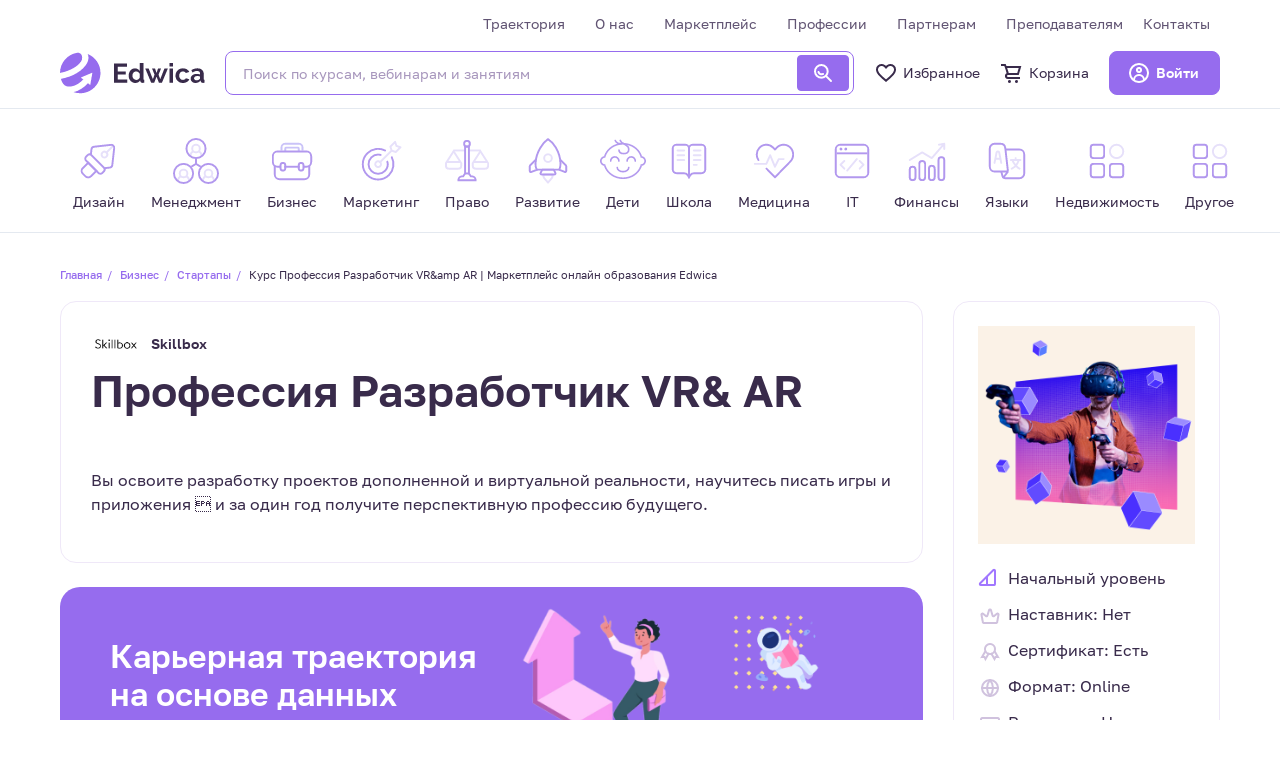

--- FILE ---
content_type: text/html; charset=UTF-8
request_url: https://edwica.ru/course/biznes/startapy/professiya-razrabotchik-vramp-ar
body_size: 19683
content:
<!DOCTYPE html>
<html lang="ru">
<head>
    <meta charset="UTF-8">
    <meta http-equiv="X-UA-Compatible" content="IE=edge">
    <meta name="viewport" content="width=device-width, initial-scale=1">
        <title>Курс Профессия Разработчик VR&amp;amp AR | Маркетплейс онлайн образования Edwica</title>
    <link rel="shortcut icon" href="/img/favicon.ico">
    <link rel="apple-touch-icon" href="/img/apple-icon.png">
    <link rel="image_src" href="/img/favicon.ico">
    <meta name="description" content="Вы освоите разработку проектов дополненной и виртуальной реальности, научитесь писать игры и приложения  и за один год получите перспективную профессию будущего.">
<meta name="csrf-param" content="_csrf">
<meta name="csrf-token" content="pMCBG9X4CRroXfzYOIbt-7UvW5ru3sHP11tbbewEqMXO9tZYmb9YKaBpsL51x9q2xUIc6JSPrv-ObT8s1XT76A==">

<link href="/css/libs/jquery-ui.css" rel="stylesheet">
<link href="/assets/5a73600a/css/bootstrap.css" rel="stylesheet">
<link href="/plugins/font-awesome/css/font-awesome.min.css" rel="stylesheet">
<link href="/css/libs.css?v002" rel="stylesheet">
<link href="/css/main.css?v010" rel="stylesheet">
<link href="/css/site.css?v002" rel="stylesheet">
<link href="/css/custom.css?v021" rel="stylesheet">
<link href="/css/libs/lity.min.css" rel="stylesheet">
<script src="/js/playerjs.js"></script>
    <!--   BEGIN ADV CAKE SCRIPT-->
    <script type="text/javascript" id="advcakeAsync">
    (function(a) {
        var b = a.createElement("script");
        b.async = 1;
        b.src = "https://code.lkoi3q.ru/";
        a = a.getElementsByTagName("script")[0];
        a.parentNode.insertBefore(b, a)
    })(document);

    window.advcake_data = window.advcake_data || [];
    window.advcake_data.push({
        pageType: 2    });
</script>    <!--   END ADV CAKE SCRIPT-->

            <!-- Yandex.Metrika counter -->
<script type="text/javascript" >
  (function(m,e,t,r,i,k,a){m[i]=m[i]||function(){(m[i].a=m[i].a||[]).push(arguments)};
  m[i].l=1*new Date();k=e.createElement(t),a=e.getElementsByTagName(t)[0],k.async=1,k.src=r,a.parentNode.insertBefore(k,a)})
  (window, document, "script", "https://mc.yandex.ru/metrika/tag.js", "ym");

  ym(82319938, "init", {
    clickmap:true,
    trackLinks:true,
    accurateTrackBounce:true,
    webvisor:true,
    ecommerce: "dataLayer",
    triggerEvent: true
  });
  </script>
  <noscript><div><img src="https://mc.yandex.ru/watch/82319938" style="position:absolute; left:-9999px;" alt="" /></div></noscript>
<!-- /Yandex.Metrika counter -->

<script type="text/javascript">
    window.dataLayer = window.dataLayer || [];
</script>


            
    
    <!--    -->
</head>
<body>

<div id="page">
        


<header class="header header--inner">
    <div class="container">
        <div class="row">
            <div class="col-12">
                <div class="header__menu">
                                            <a href="/login" class="btn btn-primary btn-icon btn-profile--menu">
                            <svg>
                                <use xlink:href="/images/sprites.svg#user"/>
                            </svg>
                            <span>Войти</span>
                        </a>
                    
                    <ul>
                                                    <li>
                            <a href="/#fastRegForm" class="go-to-trajectory-form">Траектория</a>
                            </li>                        <li><a href="/about">О нас</a></li>
                        <li><a href="/marketplace">Маркетплейс</a></li>
                        <li><a href="/professions">Профессии</a></li>
                        <!-- <li><a href="/vacancy">Вакансии</a></li> -->
                        <li><a href="/land-companies">Партнерам</a></li>
                        <li><a href="/land-teachers">Преподавателям</a></li>
                        <!-- <li><a href="">Новости</a></li> -->
                        <li><a href="/contacts">Контакты</a></li>
                    </ul>
                </div>
            </div>
        </div>
        <div class="row">
            <div class="col-12">
                <a href="/" class="header__logo">
                    <svg>
                        <use xlink:href="/images/sprites.svg#logo"/>
                    </svg>
                </a>

                                    <div class="header__search">
                        <div class="header__search-wrapper">
                            <form action="/course" class="form-search">
                                <input name="name" type="text" placeholder="Поиск по курсам, вебинарам и занятиям"
                                       class="search-entry">
                                <button type="submit" class="btn btn-primary">
                                    <svg>
                                        <use xlink:href="/images/sprites.svg#search"/>
                                    </svg>
                                </button>
                            </form>
                        </div>
                        <div class="search_result header__dropdown">
                            <ul></ul>
                            <a href="/course" class="view-result_link">Смотреть все результаты
                                <span>
								<svg width="24" height="24" viewBox="0 0 24 24" fill="none"
                                     xmlns="http://www.w3.org/2000/svg">
									<path d="M10 16L14 12L10 8" stroke="#966CEE" stroke-width="2" stroke-linecap="round"
                                          stroke-linejoin="round"></path>
								</svg>
							</span>
                            </a>
                        </div>
                    </div>
                                <div class="header__buttons">
                                            <a href="javascript:;" class="header__buttons-item btn-search--mobile" data-toggle="modal"
                           data-target="#searchPopup" data-bs-toggle="modal" data-bs-target="#searchPopup">
                            <svg>
                                <use xlink:href="/images/sprites.svg#search-v2"/>
                            </svg>
                            Поиск
                        </a>

                        <a href="/favorites/course" class="header__buttons-item btn-favorite">
                            <svg>
                                <use xlink:href="/images/sprites.svg#favorites"/>
                            </svg>
                            Избранное
                        </a>

                        <a href="/cart" class="header__buttons-item btn-cart">
                            <svg>
                                <use xlink:href="/images/sprites.svg#basket"/>
                            </svg>
                            Корзина
                        </a>
                                                                <a href="/login" class="btn btn-primary btn-icon btn-profile">
                            <svg>
                                <use xlink:href="/images/sprites.svg#user"/>
                            </svg>
                            <span>Войти</span>
                        </a>
                                    </div>
                <div class="hamburger-wrap">
                    <button class="hamburger hamburger--elastic" type="button">
						<span class="hamburger-box">
							<span class="hamburger-inner"></span>
						</span>
                    </button>
                </div>
            </div>
        </div>
    </div>
</header>
<header class="header wh">
    <div class="top-panel d-none d-lg-block d-sm-none d-md-none">
    <div class="container">
        <div class="header-wrap clearfix">
            <nav class="top-menu" id="top-menu" >
                <ul class="menu-main">
                    <li>
        <a href="/course/dizayn">
        <svg width="48" height="48" viewBox="0 0 48 48" fill="none" xmlns="http://www.w3.org/2000/svg">

   <path d="M38.8491 8.15063L31.7781 15.2217" stroke="#E6E0FA" stroke-width="2"/>
                                    
   <path d="M12.686 25.8283L21.1713 34.3136L15.5145 39.9704C13.9524 41.5325 11.4197 41.5325 9.85761 39.9704L7.02918 37.142C5.46708 35.5799 5.46708 33.0472 7.02918 31.4851L12.686 25.8283Z" stroke="#B298EE" stroke-width="2"/>
                                    
   <rect x="14.1006" y="15.9289" width="24" height="8" rx="3" transform="rotate(45 14.1006 15.9289)" stroke="#B298EE" stroke-width="2"/>
                                    
   <path d="M29.6567 31.4852L35.2264 30.8664C36.6209 30.7114 37.7218 29.6106 37.8767 28.216L39.8492 10.4635C40.0615 8.55281 38.447 6.9383 36.5363 7.1506L18.7838 9.1231C17.3893 9.27805 16.2884 10.3789 16.1335 11.7735L15.5146 17.3431" stroke="#B298EE" stroke-width="2"/>
                                    
   <circle cx="29.6567" cy="17.3431" r="3" transform="rotate(45 29.6567 17.3431)" stroke="#E6E0FA" stroke-width="2"/>
 
</svg>        <span> Дизайн</span>
    </a>
            <!-- Костыль, чтобы выпадающее меню для крайней правой категории ("Другое") помещалось в экран -->
        <ul style="">
            <li>
        <a href="/course/dizayn/veb-dizayn">
                <span> Веб-дизайн</span>
    </a>
    </li><li>
        <a href="/course/dizayn/mobile-dizayn">
                <span> Mobile дизайн</span>
    </a>
    </li><li>
        <a href="/course/dizayn/dizayn-intererov">
                <span> Дизайн интерьеров</span>
    </a>
    </li><li>
        <a href="/course/dizayn/landshaftnyy-dizayn">
                <span> Ландшафтный дизайн</span>
    </a>
    </li><li>
        <a href="/course/dizayn/graficheskiy-dizayn">
                <span> Графический дизайн</span>
    </a>
    </li><li>
        <a href="/course/dizayn/instrumenty-dizayna">
                <span> Инструменты дизайна</span>
    </a>
    </li><li>
        <a href="/course/dizayn/ui--ux">
                <span> UI / UX</span>
    </a>
    </li><li>
        <a href="/course/dizayn/dizayn-igr">
                <span> Дизайн игр</span>
    </a>
    </li><li>
        <a href="/course/dizayn/animaciya">
                <span> Анимация</span>
    </a>
    </li>        </ul>
    </li><li>
        <a href="/course/menedjment">
        <svg width="48" height="48" viewBox="0 0 48 48" fill="none" xmlns="http://www.w3.org/2000/svg">
                                    
    <path d="M18 18.5C18.4898 16.3182 19.5306 14.5455 21 14" stroke="#E6E0FA" stroke-width="2"/>
 
    <path d="M30 18.5C29.5102 16.3182 28.4694 14.5455 27 14" stroke="#E6E0FA" stroke-width="2"/>
                                    
    <circle cx="24" cy="11" r="4" stroke="#E6E0FA" stroke-width="2"/>
                                    
    <circle cx="24" cy="11" r="10" stroke="#B298EE" stroke-width="2"/>
                                    
    <path d="M31 44.5C31.4898 42.3182 32.5306 40.5455 34 40" stroke="#E6E0FA" stroke-width="2"/>
                                    
    <path d="M43 44.5C42.5102 42.3182 41.4694 40.5455 40 40" stroke="#E6E0FA" stroke-width="2"/>
                                    
    <circle cx="37" cy="37" r="4" stroke="#E6E0FA" stroke-width="2"/>
                                    
    <circle cx="37" cy="37" r="10" stroke="#B298EE" stroke-width="2"/> 
                                    
    <path d="M5 44.5C5.4898 42.3182 6.53061 40.5455 8 40" stroke="#E6E0FA" stroke-width="2"/>
                                    
    <path d="M17 44.5C16.5102 42.3182 15.4694 40.5455 14 40" stroke="#E6E0FA" stroke-width="2"/>
                                    
    <circle cx="11" cy="37" r="4" stroke="#E6E0FA" stroke-width="2"/>
                                    
    <circle cx="11" cy="37" r="10" stroke="#B298EE" stroke-width="2"/>
                                    
    <path d="M24 21V27M24 27L19 30M24 27L29 30" stroke="#B298EE" stroke-width="2"/>
                                
</svg>        <span> Менеджмент</span>
    </a>
            <!-- Костыль, чтобы выпадающее меню для крайней правой категории ("Другое") помещалось в экран -->
        <ul style="">
            <li>
        <a href="/course/menedjment/upravlenie-proektami">
                <span> Управление проектами</span>
    </a>
    </li><li>
        <a href="/course/menedjment/upravlenie-personalom">
                <span> Управление персоналом</span>
    </a>
    </li><li>
        <a href="/course/menedjment/upravlenie-kachestvom">
                <span> Управление качеством</span>
    </a>
    </li><li>
        <a href="/course/menedjment/strategicheskiy-menedjment">
                <span> Стратегический менеджмент</span>
    </a>
    </li><li>
        <a href="/course/menedjment/upravlenie-riskami">
                <span> Управление рисками</span>
    </a>
    </li><li>
        <a href="/course/menedjment/logistika">
                <span> Логистика</span>
    </a>
    </li><li>
        <a href="/course/menedjment/upravlenie-produktom">
                <span> Управление продуктом</span>
    </a>
    </li>        </ul>
    </li><li>
        <a href="/course/biznes">
        <svg width="48" height="48" viewBox="0 0 48 48" fill="none" xmlns="http://www.w3.org/2000/svg">
 
<path d="M13 13V10C13 7.79086 14.7909 6 17 6H31C33.2091 6 35 7.79086 35 10V13" stroke="#CAC3F8" stroke-width="2"/>

<path d="M17 14V11C17 10.4477 17.4477 10 18 10H30C30.5523 10 31 10.4477 31 11V14" stroke="#CAC3F8" stroke-width="2"/>

<path d="M12.2251 30H9C6.23857 30 4 27.7614 4 25V19C4 16.2386 6.23858 14 9 14H39C41.7614 14 44 16.2386 44 19V25C44 27.7614 41.7614 30 39 30H35.7749" stroke="#B298EE" stroke-width="2"/>

<path d="M42 29V38C42 40.7614 39.7614 43 37 43H11C8.23858 43 6 40.7614 6 38V29" stroke="#B298EE" stroke-width="2"/>
 
<path d="M16 30H32" stroke="#B298EE" stroke-width="2"/>

 <path d="M12 28.5C12 27.1193 13.1193 26 14.5 26C15.8807 26 17 27.1193 17 28.5V31.5C17 32.8807 15.8807 34 14.5 34C13.1193 34 12 32.8807 12 31.5V28.5Z" stroke="#B298EE" stroke-width="2"/>

<path d="M31 28.5C31 27.1193 32.1193 26 33.5 26C34.8807 26 36 27.1193 36 28.5V31.5C36 32.8807 34.8807 34 33.5 34C32.1193 34 31 32.8807 31 31.5V28.5Z" stroke="#B298EE" stroke-width="2"/>
 
</svg>        <span> Бизнес</span>
    </a>
            <!-- Костыль, чтобы выпадающее меню для крайней правой категории ("Другое") помещалось в экран -->
        <ul style="">
            <li>
        <a href="/course/biznes/effektivnost">
                <span> Эффективность</span>
    </a>
    </li><li>
        <a href="/course/biznes/prodaji">
                <span> Продажи</span>
    </a>
    </li><li>
        <a href="/course/biznes/predprinimatelstvo">
                <span> Предпринимательство</span>
    </a>
    </li><li>
        <a href="/course/biznes/startapy">
                <span> Стартапы</span>
    </a>
    </li><li>
        <a href="/course/biznes/oratorskoe-iskusstvo">
                <span> Ораторское искусство </span>
    </a>
    </li><li>
        <a href="/course/biznes/liderstvo">
                <span> Лидерство</span>
    </a>
    </li>        </ul>
    </li><li>
        <a href="/course/marketing">
        <svg width="48" height="48" viewBox="0 0 48 48" fill="none" xmlns="http://www.w3.org/2000/svg">

<path d="M35.2859 20.1197C38.3181 26.1212 37.3274 33.6345 32.3137 38.6482C26.0653 44.8966 15.9347 44.8966 9.68629 38.6482C3.4379 32.3998 3.4379 22.2692 9.68629 16.0208C14.7 11.0071 22.2133 10.0164 28.2148 13.0486" stroke="#B298EE" stroke-width="2" stroke-linecap="round"/>

<path d="M30.6606 24.7449C31.5515 28.0811 30.6884 31.7882 28.0711 34.4055C24.1658 38.3108 17.8342 38.3108 13.9289 34.4055C10.0237 30.5003 10.0237 24.1686 13.9289 20.2634C16.5462 17.6461 20.2534 16.7829 23.5896 17.6739" stroke="#B298EE" stroke-width="2" stroke-linecap="round"/>

<path d="M35.142 13.1924L22.4141 25.9203M35.142 13.1924L39.3846 14.6066L44.3344 9.65685L40.0917 8.24264L38.6775 4L33.7278 8.94975L35.142 13.1924Z" stroke="#E6E0FA" stroke-width="2" stroke-linejoin="round"/>

<path d="M23.1213 29.4558C21.9497 30.6274 20.0503 30.6274 18.8787 29.4558C17.7071 28.2842 17.7071 26.3847 18.8787 25.2132C20.0503 24.0416 21.9497 24.0416 23.1213 25.2132C24.2929 26.3847 24.2929 28.2842 23.1213 29.4558Z" stroke="#E6E0FA" stroke-width="2"/>

</svg>        <span> Маркетинг</span>
    </a>
            <!-- Костыль, чтобы выпадающее меню для крайней правой категории ("Другое") помещалось в экран -->
        <ul style="">
            <li>
        <a href="/course/marketing/smm-i-kontent">
                <span> SMM и контент</span>
    </a>
    </li><li>
        <a href="/course/marketing/internet-marketing">
                <span> Интернет-маркетинг</span>
    </a>
    </li><li>
        <a href="/course/marketing/osnovy-marketinga">
                <span> Основы маркетинга</span>
    </a>
    </li><li>
        <a href="/course/marketing/video-marketing">
                <span> Видео-маркетинг</span>
    </a>
    </li><li>
        <a href="/course/marketing/strategiya-i-analiz-rynka">
                <span> Стратегия и анализ рынка</span>
    </a>
    </li><li>
        <a href="/course/marketing/analitika">
                <span> Аналитика</span>
    </a>
    </li><li>
        <a href="/course/marketing/pr">
                <span> PR</span>
    </a>
    </li>        </ul>
    </li><li>
        <a href="/course/pravo">
        <svg width="48" height="48" viewBox="0 0 48 48" fill="none" xmlns="http://www.w3.org/2000/svg">

<path d="M26 13H38" stroke="#E6E0FA" stroke-width="2"/>

<path d="M10 13H22" stroke="#E6E0FA" stroke-width="2"/>

<rect x="22" y="9" width="4" height="28" stroke="#B298EE" stroke-width="2"/>

<circle cx="24" cy="6" r="3" stroke="#B298EE" stroke-width="2"/>

<path d="M26 37L28 40H29C31.2091 40 33 41.7909 33 44V44H15V44C15 41.7909 16.7909 40 19 40H20L22 37" stroke="#B298EE" stroke-width="2"/>

<path d="M45.1683 25H30.8317L38 13.8493L45.1683 25Z" stroke="#E6E0FA" stroke-width="2"/>

<path d="M17.1683 25H2.83167L10 13.8493L17.1683 25Z" stroke="#E6E0FA" stroke-width="2"/>

<path d="M30 26V29C30 30.6569 31.3431 32 33 32H43C44.6569 32 46 30.6569 46 29V26" stroke="#E6E0FA" stroke-width="2"/>

<path d="M2 26V29C2 30.6569 3.34315 32 5 32H15C16.6569 32 18 30.6569 18 29V26" stroke="#E6E0FA" stroke-width="2"/>

</svg>        <span> Право</span>
    </a>
            <!-- Костыль, чтобы выпадающее меню для крайней правой категории ("Другое") помещалось в экран -->
        <ul style="">
            <li>
        <a href="/course/pravo/grajdanskoe-pravo">
                <span> Гражданское право</span>
    </a>
    </li><li>
        <a href="/course/pravo/konstitucionnoe-pravo">
                <span> Конституционное право</span>
    </a>
    </li><li>
        <a href="/course/pravo/administrativnoe-pravo">
                <span> Административное право</span>
    </a>
    </li><li>
        <a href="/course/pravo/trudovoe-pravo">
                <span> Трудовое право</span>
    </a>
    </li><li>
        <a href="/course/pravo/finansovoe-pravo">
                <span> Финансовое право</span>
    </a>
    </li><li>
        <a href="/course/pravo/zemelnoe-pravo">
                <span> Земельное право</span>
    </a>
    </li><li>
        <a href="/course/pravo/ugolovnoe-pravo">
                <span> Уголовное право</span>
    </a>
    </li><li>
        <a href="/course/pravo/semeynoe-pravo">
                <span> Семейное право</span>
    </a>
    </li><li>
        <a href="/course/pravo/pravovaya-gramotnost">
                <span> Правовая грамотность </span>
    </a>
    </li>        </ul>
    </li><li>
        <a href="/course/razvitie">
        <svg width="48" height="48" viewBox="0 0 48 48" fill="none" xmlns="http://www.w3.org/2000/svg">
 
 <circle cx="24" cy="21" r="4" stroke="#E6E0FA" stroke-width="2"/>
 
 <path d="M27.7881 42.1088L24 46.4742L20.2119 42.1088C19.2052 40.9488 19.0796 39.2867 19.8538 38H28.1462C28.9204 39.2867 28.7948 40.9488 27.7881 42.1088Z" stroke="#E6E0FA" stroke-width="2"/>
 
<path d="M16.0283 10.2372L16.0381 10.2212L16.0473 10.2048C18.0721 6.60765 20.7195 3.39475 23.9985 1.18177C27.5214 3.39826 30.2827 6.61611 32.3424 10.2114C32.3952 10.3035 32.4476 10.3959 32.4994 10.4886C35.4002 15.6692 36.817 21.5134 36.9834 26.03C37.0668 28.2971 36.8321 30.1524 36.3688 31.399C35.8916 32.6829 35.3222 33 34.8796 33H34.8447H34.8097H34.7747H34.7395H34.7043H34.669H34.6336H34.598H34.5625H34.5268H34.491H34.4551H34.4192H34.3832H34.3471H34.3109H34.2746H34.2382H34.2018H34.1652H34.1286H34.0919H34.0551H34.0182H33.9813H33.9442H33.9071H33.8699H33.8327H33.7953H33.7579H33.7203H33.6828H33.6451H33.6073H33.5695H33.5316H33.4936H33.4555H33.4174H33.3792H33.3409H33.3025H33.264H33.2255H33.1869H33.1483H33.1095H33.0707H33.0318H32.9928H32.9538H32.9147H32.8755H32.8363H32.7969H32.7575H32.7181H32.6785H32.6389H32.5992H32.5595H32.5197H32.4798H32.4399H32.3998H32.3598H32.3196H32.2794H32.2391H32.1987H32.1583H32.1179H32.0773H32.0367H31.996H31.9553H31.9145H31.8736H31.8327H31.7917H31.7506H31.7095H31.6684H31.6271H31.5858H31.5445H31.503H31.4616H31.42H31.3784H31.3368H31.2951H31.2533H31.2115H31.1696H31.1277H31.0857H31.0436H31.0015H30.9593H30.9171H30.8748H30.8325H30.7901H30.7477H30.7052H30.6627H30.6201H30.5774H30.5347H30.492H30.4492H30.4063H30.3634H30.3205H30.2775H30.2344H30.1914H30.1482H30.105H30.0618H30.0185H29.9751H29.9318H29.8883H29.8449H29.8013H29.7578H29.7141H29.6705H29.6268H29.583H29.5393H29.4954H29.4515H29.4076H29.3637H29.3197H29.2756H29.2315H29.1874H29.1433H29.0991H29.0548H29.0105H28.9662H28.9218H28.8774H28.833H28.7885H28.744H28.6995H28.6549H28.6103H28.5656H28.5209H28.4762H28.4314H28.3866H28.3418H28.2969H28.252H28.2071H28.1621H28.1171H28.0721H28.027H27.9819H27.9368H27.8917H27.8465H27.8013H27.756H27.7108H27.6655H27.6201H27.5748H27.5294H27.484H27.4385H27.3931H27.3476H27.3021H27.2565H27.211H27.1654H27.1198H27.0741H27.0285H26.9828H26.9371H26.8913H26.8456H26.7998H26.754H26.7082H26.6623H26.6165H26.5706H26.5247H26.4788H26.4328H26.3869H26.3409H26.2949H26.2489H26.2028H26.1568H26.1107H26.0647H26.0186H25.9724H25.9263H25.8802H25.834H25.7878H25.7417H25.6955H25.6493H25.603H25.5568H25.5105H25.4643H25.418H25.3717H25.3254H25.2791H25.2328H25.1865H25.1402H25.0938H25.0475H25.0011H24.9547H24.9084H24.862H24.8156H24.7692H24.7228H24.6764H24.63H24.5836H24.5372H24.4907H24.4443H24.3979H24.3514H24.305H24.2586H24.2121H24.1657H24.1192H24.0728H24.0263H23.9799H23.9334H23.887H23.8406H23.7941H23.7477H23.7012H23.6548H23.6083H23.5619H23.5155H23.4691H23.4226H23.3762H23.3298H23.2834H23.237H23.1906H23.1442H23.0978H23.0514H23.005H22.9587H22.9123H22.866H22.8196H22.7733H22.727H22.6807H22.6344H22.5881H22.5418H22.4955H22.4492H22.403H22.3568H22.3105H22.2643H22.2181H22.1719H22.1258H22.0796H22.0335H21.9873H21.9412H21.8951H21.8491H21.803H21.7569H21.7109H21.6649H21.6189H21.5729H21.527H21.481H21.4351H21.3892H21.3433H21.2975H21.2516H21.2058H21.16H21.1142H21.0685H21.0227H20.977H20.9313H20.8857H20.84H20.7944H20.7488H20.7033H20.6577H20.6122H20.5667H20.5212H20.4758H20.4304H20.385H20.3397H20.2943H20.249H20.2038H20.1585H20.1133H20.0681H20.023H19.9778H19.9328H19.8877H19.8427H19.7977H19.7527H19.7078H19.6629H19.618H19.5732H19.5284H19.4836H19.4389H19.3942H19.3495H19.3049H19.2603H19.2158H19.1713H19.1268H19.0824H19.038H18.9936H18.9493H18.905H18.8607H18.8165H18.7724H18.7282H18.6842H18.6401H18.5961H18.5522H18.5082H18.4644H18.4205H18.3767H18.333H18.2893H18.2456H18.202H18.1585H18.1149H18.0715H18.028H17.9847H17.9413H17.898H17.8548H17.8116H17.7684H17.7253H17.6823H17.6393H17.5963H17.5534H17.5106H17.4678H17.425H17.3824H17.3397H17.2971H17.2546H17.2121H17.1697H17.1273H17.0849H17.0427H17.0005H16.9583H16.9162H16.8741H16.8321H16.7902H16.7483H16.7065H16.6647H16.623H16.5814H16.5398H16.4982H16.4567H16.4153H16.374H16.3327H16.2914H16.2503H16.2091H16.1681H16.1271H16.0862H16.0453H16.0045H15.9638H15.9231H15.8825H15.8419H15.8015H15.761H15.7207H15.6804H15.6402H15.6H15.56H15.5199H15.48H15.4401H15.4003H15.3605H15.3209H15.2813H15.2417H15.2023H15.1629H15.1235H15.0843H15.0451H15.006H14.967H14.928H14.8891H14.8503H14.8115H14.7729H14.7343H14.6957H14.6573H14.6189H14.5806H14.5424H14.5043H14.4662H14.4282H14.3903H14.3525H14.3147H14.277H14.2394H14.2019H14.1645H14.1271H14.0899H14.0527H14.0155H13.9785H13.9416H13.9047H13.8679H13.8312H13.7946H13.758H13.7216H13.6852H13.6489H13.6127H13.5766H13.5406H13.5046H13.4688H13.433H13.3973H13.3617H13.3262H13.2908H13.2555H13.2203H13.1851H13.15H13.1151H13.0802C12.635 33 12.0584 32.6769 11.5866 31.3688C11.1292 30.1005 10.912 28.2146 11.0331 25.917C11.2746 21.3389 12.8426 15.4306 16.0283 10.2372Z" stroke="#B298EE" stroke-width="2"/>
                                    <path d="M16.2647 36.5701L17.6933 33.5701C17.8591 33.2218 18.2104 33 18.5961 33H29.4039C29.7896 33 30.1409 33.2218 30.3067 33.5701L31.7353 36.5701C32.0513 37.2337 31.5674 38 30.8324 38H17.1676C16.4326 38 15.9487 37.2337 16.2647 36.5701Z" stroke="#B298EE" stroke-width="2"/>
                                    <path d="M35.5 33L41.6286 35.4514C42.2855 35.7142 43 35.2304 43 34.523V29.4142C43 29.149 42.8946 28.8946 42.7071 28.7071L36.5 22.5" stroke="#B298EE" stroke-width="2"/>
                                    <path d="M13 33L6.35112 35.4933C5.69737 35.7385 5 35.2552 5 34.557V29.4142C5 29.149 5.10536 28.8946 5.29289 28.7071L11.5 22.5" stroke="#B298EE" stroke-width="2"/>

</svg>        <span> Развитие</span>
    </a>
            <!-- Костыль, чтобы выпадающее меню для крайней правой категории ("Другое") помещалось в экран -->
        <ul style="">
            <li>
        <a href="/course/razvitie/produktivnost">
                <span> Продуктивность</span>
    </a>
    </li><li>
        <a href="/course/razvitie/karernyy-rost">
                <span> Карьерный рост</span>
    </a>
    </li><li>
        <a href="/course/razvitie/samoocenka">
                <span> Самооценка</span>
    </a>
    </li><li>
        <a href="/course/razvitie/kreativnost">
                <span> Креативность</span>
    </a>
    </li><li>
        <a href="/course/razvitie/motivaciya">
                <span> Мотивация</span>
    </a>
    </li><li>
        <a href="/course/razvitie/fitnes">
                <span> Фитнес</span>
    </a>
    </li>        </ul>
    </li><li>
        <a href="/course/children">
        <svg width="48" height="48" viewBox="0 0 48 48" fill="none" xmlns="http://www.w3.org/2000/svg">
<path fill-rule="evenodd" clip-rule="evenodd" d="M42.4844 27.4086C42.3588 27.9745 42.2025 28.5304 42.0173 29.0746C42.2906 29.1195 42.5711 29.1429 42.8571 29.1429C45.6975 29.1429 48 26.8404 48 24C48 21.1597 45.6975 18.8572 42.8571 18.8572C42.5711 18.8572 42.2906 18.8805 42.0173 18.9254C42.2025 19.4697 42.3588 20.0255 42.4844 20.5915C42.6068 20.5783 42.7312 20.5715 42.8571 20.5715C44.7507 20.5715 46.2857 22.1065 46.2857 24C46.2857 25.8936 44.7507 27.4286 42.8571 27.4286C42.7312 27.4286 42.6068 27.4218 42.4844 27.4086ZM5.98273 18.9254C5.70942 18.8805 5.42887 18.8572 5.14286 18.8572C2.30254 18.8572 0 21.1597 0 24C0 26.8404 2.30254 29.1429 5.14286 29.1429C5.42888 29.1429 5.70944 29.1195 5.98275 29.0746C5.79747 28.5304 5.64121 27.9745 5.51562 27.4086C5.39318 27.4218 5.26881 27.4286 5.14286 27.4286C3.24931 27.4286 1.71429 25.8936 1.71429 24C1.71429 22.1065 3.24931 20.5715 5.14286 20.5715C5.26881 20.5715 5.39317 20.5783 5.5156 20.5915C5.6412 20.0255 5.79745 19.4697 5.98273 18.9254Z" fill="#b49bee"/>
<path fill-rule="evenodd" clip-rule="evenodd" d="M42.0124 29.0738C39.6471 35.9988 32.5672 41.1428 24 41.1428C15.4328 41.1428 8.35289 35.9988 5.98755 29.0738C5.71273 29.1192 5.43055 29.1428 5.14285 29.1428C4.81206 29.1428 4.48856 29.1116 4.17514 29.0519C6.58434 37.0133 14.5477 42.8571 24 42.8571C33.4523 42.8571 41.4156 37.0133 43.8248 29.0519C43.5114 29.1116 43.1879 29.1428 42.8571 29.1428C42.5694 29.1428 42.2873 29.1192 42.0124 29.0738ZM42.0124 18.9261C39.6471 12.0012 32.5672 6.85711 24 6.85711C15.4328 6.85711 8.35289 12.0012 5.98755 18.9261C5.71273 18.8807 5.43055 18.8571 5.14285 18.8571C4.81206 18.8571 4.48856 18.8883 4.17514 18.948C6.58434 10.9867 14.5477 5.14282 24 5.14282C33.4523 5.14282 41.4156 10.9867 43.8248 18.948C43.5114 18.8883 43.1879 18.8571 42.8571 18.8571C42.5694 18.8571 42.2873 18.8807 42.0124 18.9261Z" fill="#b49bee"/>
<path d="M24.8572 6C29.1429 8.57143 30 9.42857 30 12C30 15.4286 27.4286 16.2857 24.8572 16.2857C22.2857 16.2857 19.7143 15.4286 19.7143 12" stroke="#b49bee" stroke-width="1.71429"/>
<path d="M24.4555 5.59691C23.8373 5.34668 22.7155 5.03759 22.3399 4.45334C21.9388 3.82935 21.4653 3.16158 21.1392 2.50928" stroke="#b49bee" stroke-width="1.71429" stroke-linecap="round"/>
<path d="M21.2535 5.93989C20.3471 5.77125 19.2943 5.88931 18.4835 5.3681C17.4155 4.68148 16.3884 3.81281 15.8788 2.62354" stroke="#b49bee" stroke-width="1.71429" stroke-linecap="round"/>
<path d="M30 30.8571C30 31.9011 29.4481 32.9727 28.3344 33.8079C27.216 34.6467 25.6587 35.1428 24 35.1428C22.3413 35.1428 20.784 34.6467 19.6655 33.8079C18.5519 32.9727 18 31.9011 18 30.8571" stroke="#B298EE" stroke-width="1.71429" stroke-linecap="round"/>
<path d="M19.7143 24C19.7143 22.8633 19.2628 21.7732 18.459 20.9695C17.6553 20.1658 16.5652 19.7143 15.4286 19.7143C14.2919 19.7143 13.2018 20.1658 12.3981 20.9695C11.5944 21.7732 11.1429 22.8633 11.1429 24" stroke="#B298EE" stroke-width="1.71429" stroke-linecap="round" stroke-linejoin="round"/>
<path d="M36.8571 24C36.8571 22.8633 36.4056 21.7732 35.6019 20.9695C34.7982 20.1658 33.7081 19.7143 32.5714 19.7143C31.4348 19.7143 30.3447 20.1658 29.541 20.9695C28.7372 21.7732 28.2857 22.8633 28.2857 24" stroke="#B298EE" stroke-width="1.71429" stroke-linecap="round" stroke-linejoin="round"/>
</svg>
        <span> Дети</span>
    </a>
            <!-- Костыль, чтобы выпадающее меню для крайней правой категории ("Другое") помещалось в экран -->
        <ul style="">
            <li>
        <a href="/course/children/children-upbringing">
                <span> Воспитание детей</span>
    </a>
    </li><li>
        <a href="/course/children/preparation-for-school">
                <span> Подготовка к школе</span>
    </a>
    </li><li>
        <a href="/course/children/english-lang">
                <span> Английский язык</span>
    </a>
    </li><li>
        <a href="/course/children/speech-development">
                <span> Развитие речи</span>
    </a>
    </li><li>
        <a href="/course/children/spelling">
                <span> Правописание</span>
    </a>
    </li><li>
        <a href="/course/children/memory-development">
                <span> Развитие памяти</span>
    </a>
    </li><li>
        <a href="/course/children/reading">
                <span> Чтение</span>
    </a>
    </li>        </ul>
    </li><li>
        <a href="/course/shkola">
        <svg width="48" height="48" viewBox="0 0 48 48" fill="none" xmlns="http://www.w3.org/2000/svg">

<path d="M7 11C7 8.79086 8.79086 7 11 7H20C22.2091 7 24 8.79086 24 11V37.3392C24 37.5263 23.9825 37.7131 23.9477 37.8969L23.5163 40.1772L22.9497 39.2022C22.0548 37.662 20.408 36.7143 18.6266 36.7143H11C8.79086 36.7143 7 34.9234 7 32.7143V11Z" stroke="#B298EE" stroke-width="2"/>

<path d="M24 11C24 8.79086 25.7909 7 28 7H37C39.2091 7 41 8.79086 41 11V32.7143C41 34.9234 39.2091 36.7143 37 36.7143H29.3734C27.5921 36.7143 25.9452 37.662 25.0503 39.2022L24.4837 40.1772L24.0523 37.8969C24.0175 37.7131 24 37.5263 24 37.3392V11Z" stroke="#B298EE" stroke-width="2"/>
 
<path d="M12 13L19 13" stroke="#E6E0FA" stroke-width="2" stroke-linecap="round"/>

<path d="M29 18H36" stroke="#E6E0FA" stroke-width="2" stroke-linecap="round"/>
 
<path d="M29 13H36" stroke="#E6E0FA" stroke-width="2" stroke-linecap="round"/>

<path d="M12 18H19" stroke="#E6E0FA" stroke-width="2" stroke-linecap="round"/>
 
<path d="M12 23H19" stroke="#E6E0FA" stroke-width="2" stroke-linecap="round"/>
 
<path d="M29 23L36 23" stroke="#E6E0FA" stroke-width="2" stroke-linecap="round"/>

<path d="M29 28H32" stroke="#E6E0FA" stroke-width="2" stroke-linecap="round"/>

</svg>        <span> Школа</span>
    </a>
            <!-- Костыль, чтобы выпадающее меню для крайней правой категории ("Другое") помещалось в экран -->
        <ul style="">
            <li>
        <a href="/course/shkola/upgrade-marks">
                <span> Улучшить школьные оценки</span>
    </a>
    </li><li>
        <a href="/course/shkola/more-as-in-school">
                <span> Узнать больше, чем в школе</span>
    </a>
    </li><li>
        <a href="/course/shkola/olympiad-win">
                <span> Победить в олимпиаде</span>
    </a>
    </li><li>
        <a href="/course/shkola/learn-coding">
                <span> Научиться программировать</span>
    </a>
    </li><li>
        <a href="/course/shkola/pass-dvi">
                <span> Сдать ДВИ</span>
    </a>
    </li><li>
        <a href="/course/shkola/starshie-klassy">
                <span> Старшие классы</span>
    </a>
    </li><li>
        <a href="/course/shkola/ege">
                <span> Подготовиться к ЕГЭ</span>
    </a>
    </li><li>
        <a href="/course/shkola/oge">
                <span> Подготовиться к ОГЭ</span>
    </a>
    </li>        </ul>
    </li><li>
        <a href="/course/medicina">
        <svg width="48" height="48" viewBox="0 0 48 48" fill="none" xmlns="http://www.w3.org/2000/svg">
 
<path d="M16.2261 32L24.9995 41L41.0698 24.5145C41.9988 23.562 42.7357 22.4311 43.2385 21.1864C43.7412 19.9417 44 18.6075 44 17.2602C44 15.9128 43.7412 14.5787 43.2385 13.334C42.7357 12.0893 41.9988 10.9583 41.0698 10.0058C40.1413 9.05291 39.0389 8.29697 37.8255 7.78121C36.6121 7.26546 35.3116 7 33.9982 7C32.6848 7 31.3842 7.26546 30.1708 7.78121C28.9574 8.29697 27.855 9.05291 26.9265 10.0058L24.9995 11.9826L23.0725 10.0058C21.197 8.08187 18.6532 7.001 16.0009 7.001C13.3485 7.001 10.8047 8.08187 8.92918 10.0058C7.05366 11.9298 6 14.5393 6 17.2602C6 19.3204 6.60409 21.3168 7.71165 23" stroke="#B298EE" stroke-width="2" stroke-linecap="round" stroke-linejoin="round"/>

<path d="M4 27H16L20 18L25 30L29 22H34" stroke="#E6E0FA" stroke-width="2" stroke-linecap="round" stroke-linejoin="round"/>

</svg>        <span> Медицина</span>
    </a>
            <!-- Костыль, чтобы выпадающее меню для крайней правой категории ("Другое") помещалось в экран -->
        <ul style="">
            <li>
        <a href="/course/medicina/sestrinskoe-delo">
                <span> Сестринское дело</span>
    </a>
    </li><li>
        <a href="/course/medicina/pediatriya">
                <span> Педиатрия</span>
    </a>
    </li><li>
        <a href="/course/medicina/profpatologiya">
                <span> Профпатология</span>
    </a>
    </li><li>
        <a href="/course/medicina/fiziologiya">
                <span> Физиология</span>
    </a>
    </li><li>
        <a href="/course/medicina/kosmetologiya">
                <span> Косметология</span>
    </a>
    </li><li>
        <a href="/course/medicina/nevrologiya">
                <span> Неврология</span>
    </a>
    </li><li>
        <a href="/course/medicina/kardiologiya">
                <span> Кардиология</span>
    </a>
    </li><li>
        <a href="/course/medicina/dietologiya">
                <span> Диетология</span>
    </a>
    </li><li>
        <a href="/course/medicina/psihologiya">
                <span> Психология</span>
    </a>
    </li>        </ul>
    </li><li>
        <a href="/course/it">
        <svg width="48" height="48" viewBox="0 0 48 48" fill="none" xmlns="http://www.w3.org/2000/svg">

 <rect x="7" y="7" width="34" height="34" rx="5" stroke="#B298EE" stroke-width="2"/>
 
 <path d="M8 16H40" stroke="#B298EE" stroke-width="2"/>
 
 <circle cx="12.5" cy="11.5" r="1.5" fill="#B298EE"/>

 <circle cx="17.5" cy="11.5" r="1.5" fill="#B298EE"/>

 <path d="M16 24L12 28L16 32" stroke="#E6E0FA" stroke-width="2" stroke-linecap="round" stroke-linejoin="round"/>

 <path d="M32 24L36 28L32 32" stroke="#E6E0FA" stroke-width="2" stroke-linecap="round" stroke-linejoin="round"/>

 <path d="M19 34L29 22" stroke="#E6E0FA" stroke-width="2" stroke-linecap="round" stroke-linejoin="round"/>

 </svg>        <span> IT</span>
    </a>
            <!-- Костыль, чтобы выпадающее меню для крайней правой категории ("Другое") помещалось в экран -->
        <ul style="">
            <li>
        <a href="/course/it/veb-razrabotka">
                <span> Веб-разработка</span>
    </a>
    </li><li>
        <a href="/course/it/mobilnaya-razrabotka">
                <span> Мобильная разработка</span>
    </a>
    </li><li>
        <a href="/course/it/informacionnaya-bezopasnost">
                <span> Информационная безопасность</span>
    </a>
    </li><li>
        <a href="/course/it/data-science-i-ii">
                <span> Data Science и ИИ</span>
    </a>
    </li><li>
        <a href="/course/it/yazyki-programirovaniya">
                <span> Языки программирования</span>
    </a>
    </li><li>
        <a href="/course/it/devops">
                <span> DevOps</span>
    </a>
    </li><li>
        <a href="/course/it/testirovanie">
                <span> Тестирование</span>
    </a>
    </li><li>
        <a href="/course/it/oblachnaya-inzheneriya">
                <span> Облачная инженерия</span>
    </a>
    </li><li>
        <a href="/course/it/razrabotka-igr">
                <span> Разработка игр</span>
    </a>
    </li><li>
        <a href="/course/it/administrirovanie">
                <span> Администрирование</span>
    </a>
    </li>        </ul>
    </li><li>
        <a href="/course/finansy">
        <svg width="48" height="48" viewBox="0 0 48 48" fill="none" xmlns="http://www.w3.org/2000/svg">

<path d="M6 33C6 31.3431 7.34315 30 9 30C10.6569 30 12 31.3431 12 33V41C12 42.6569 10.6569 44 9 44C7.34315 44 6 42.6569 6 41V33Z" stroke="#B298EE" stroke-width="2"/>
 
<path d="M26 32C26 30.3431 27.3431 29 29 29C30.6569 29 32 30.3431 32 32V41C32 42.6569 30.6569 44 29 44C27.3431 44 26 42.6569 26 41V32Z" stroke="#B298EE" stroke-width="2"/>

 <path d="M16 27C16 25.3431 17.3431 24 19 24C20.6569 24 22 25.3431 22 27V41C22 42.6569 20.6569 44 19 44C17.3431 44 16 42.6569 16 41V27Z" stroke="#B298EE" stroke-width="2"/>
 
 <path d="M36 23C36 21.3431 37.3431 20 39 20C40.6569 20 42 21.3431 42 23V41C42 42.6569 40.6569 44 39 44C37.3431 44 36 42.6569 36 41V23Z" stroke="#B298EE" stroke-width="2"/>
 
 <path d="M6 23L19 15L29 21L42 6M42 6L36.5 7M42 6V11.5" stroke="#E6E0FA" stroke-width="2" stroke-linecap="round" stroke-linejoin="round"/>
 
 </svg>        <span> Финансы</span>
    </a>
            <!-- Костыль, чтобы выпадающее меню для крайней правой категории ("Другое") помещалось в экран -->
        <ul style="">
            <li>
        <a href="/course/finansy/kriptovalyuta">
                <span> Криптовалюта</span>
    </a>
    </li><li>
        <a href="/course/finansy/buhgalterskiy-uchet">
                <span> Бухгалтерский учет</span>
    </a>
    </li><li>
        <a href="/course/finansy/finansovaya-gramotnost">
                <span> Финансовая грамотность</span>
    </a>
    </li><li>
        <a href="/course/finansy/investicii--finansy">
                <span> Инвестиции / финансы</span>
    </a>
    </li><li>
        <a href="/course/finansy/korporativnye-finansy">
                <span> Корпоративные финансы</span>
    </a>
    </li>        </ul>
    </li><li>
        <a href="/course/yazyki">
        <svg width="48" height="48" viewBox="0 0 48 48" fill="none" xmlns="http://www.w3.org/2000/svg">
 
<path d="M25 35L22.4026 12M25 35H18M25 35L20.3182 41.1818M22.4026 12L22.1587 10.2929C21.8068 7.82965 19.6972 6 17.209 6H11.014C8.24709 6 6.00626 8.24708 6.01397 11.0139L6.06691 30.0139C6.07459 32.7699 8.31091 35 11.0669 35H18M22.4026 12H36.935C39.6914 12 41.9279 14.2307 41.935 16.987L41.987 36.987C41.9942 39.7535 39.7535 42 36.987 42H22.2005C20.8476 42 19.6621 41.0945 19.3062 39.7894L18 35" stroke="#B298EE" stroke-width="2"/>
                                    <path d="M11 26L11.8333 21.7143M18 26L17.1667 21.7143M17.1667 21.7143L15.8893 15.1452C15.76 14.4801 15.1775 14 14.5 14V14C13.8225 14 13.24 14.4801 13.1107 15.1452L11.8333 21.7143M17.1667 21.7143H11.8333" stroke="#E6E0FA" stroke-width="2" stroke-linecap="round"/>
                                    <path d="M28 23H29.6667M38 23H36.3333M33 23L33 21M33 23H36.3333M33 23H29.6667M36.3333 23C35.6389 25.0952 33.3333 30.1143 29 32M29.6667 23C30.0833 24.8333 33.25 30.0357 37 32" stroke="#E6E0FA" stroke-width="2" stroke-linecap="round"/>

</svg>        <span> Языки</span>
    </a>
            <!-- Костыль, чтобы выпадающее меню для крайней правой категории ("Другое") помещалось в экран -->
        <ul style="">
            <li>
        <a href="/course/yazyki/angliyskiy">
                <span> Английский</span>
    </a>
    </li><li>
        <a href="/course/yazyki/nemeckiy">
                <span> Немецкий</span>
    </a>
    </li><li>
        <a href="/course/yazyki/francuzskiy">
                <span> Французский</span>
    </a>
    </li><li>
        <a href="/course/yazyki/ispanskiy">
                <span> Испанский</span>
    </a>
    </li><li>
        <a href="/course/yazyki/italyanskiy">
                <span> Итальянский</span>
    </a>
    </li><li>
        <a href="/course/yazyki/kitayskiy">
                <span> Китайский</span>
    </a>
    </li><li>
        <a href="/course/yazyki/yaponskiy">
                <span> Японский</span>
    </a>
    </li>        </ul>
    </li><li>
        <a href="/course/nedvizhimost">
        <svg width="48" height="48" viewBox="0 0 48 48" fill="none" xmlns="http://www.w3.org/2000/svg">
 
<rect x="7" y="27" width="14" height="14" rx="3" stroke="#B298EE" stroke-width="2" stroke-linecap="round" stroke-linejoin="round"/>

<rect x="7" y="7" width="14" height="14" rx="3" stroke="#B298EE" stroke-width="2" stroke-linecap="round" stroke-linejoin="round"/>
 
<rect x="27" y="27" width="14" height="14" rx="3" stroke="#B298EE" stroke-width="2" stroke-linecap="round" stroke-linejoin="round"/>
 
<rect x="27" y="7" width="14" height="14" rx="7" stroke="#E6E0FA" stroke-width="2" stroke-linecap="round" stroke-linejoin="round"/>

</svg>        <span> Недвижимость</span>
    </a>
    </li><li>
        <a href="/course/drugoe">
        <svg width="48" height="48" viewBox="0 0 48 48" fill="none" xmlns="http://www.w3.org/2000/svg">
 
<rect x="7" y="27" width="14" height="14" rx="3" stroke="#B298EE" stroke-width="2" stroke-linecap="round" stroke-linejoin="round"/>

<rect x="7" y="7" width="14" height="14" rx="3" stroke="#B298EE" stroke-width="2" stroke-linecap="round" stroke-linejoin="round"/>
 
<rect x="27" y="27" width="14" height="14" rx="3" stroke="#B298EE" stroke-width="2" stroke-linecap="round" stroke-linejoin="round"/>
 
<rect x="27" y="7" width="14" height="14" rx="7" stroke="#E6E0FA" stroke-width="2" stroke-linecap="round" stroke-linejoin="round"/>

</svg>        <span> Другое</span>
    </a>
            <!-- Костыль, чтобы выпадающее меню для крайней правой категории ("Другое") помещалось в экран -->
        <ul style="left: unset; right: 0;">
            <li>
        <a href="/course/drugoe/journalism">
                <span> Журналистика</span>
    </a>
    </li><li>
        <a href="/course/drugoe/music">
                <span> Музыка</span>
    </a>
    </li><li>
        <a href="/course/drugoe/moda">
                <span> Мода</span>
    </a>
    </li><li>
        <a href="/course/drugoe/rabochie-professii">
                <span> Рабочие профессии</span>
    </a>
    </li><li>
        <a href="/course/drugoe/pisatel">
                <span> Писатель</span>
    </a>
    </li><li>
        <a href="/course/drugoe/akterskoe-masterstvo">
                <span> Актерское мастерство</span>
    </a>
    </li><li>
        <a href="/course/drugoe/rejisserskoe-delo">
                <span> Режиссёрское дело</span>
    </a>
    </li><li>
        <a href="/course/drugoe/montaj-video">
                <span> Монтаж видео</span>
    </a>
    </li><li>
        <a href="/course/drugoe/fotografiya">
                <span> Фотография</span>
    </a>
    </li><li>
        <a href="/course/drugoe/matematik">
                <span> Математик</span>
    </a>
    </li><li>
        <a href="/course/drugoe/animals">
                <span> Животные</span>
    </a>
    </li>        </ul>
    </li>                </ul>
            </nav>
        </div>
    </div>
</div></header>
<div class="top-search__mobile">
    <div class="modal fade" id="searchPopup" tabindex="-1" aria-hidden="true">
        <div class="modal-dialog">
            <div class="modal-content">
                <div class="top-search__mobile"></div>
                <div class="search-wrapper">
                    <form action="/course" class="form-inline form_search">
                        <input class="form-control search-entry" type="text" name="name" placeholder="Поиск" aria-label="Поиск">
                        <button type="button" data-dismiss="modal" data-bs-dismiss="modal">
                            <svg width="24" height="24" viewBox="0 0 24 24" fill="none" xmlns="http://www.w3.org/2000/svg">
                                <path d="M19.25 5L5.25 19" stroke="#D0C2DE" stroke-width="2" stroke-linecap="round"/>
                                <path d="M5.25 5L19.25 19" stroke="#D0C2DE" stroke-width="2" stroke-linecap="round"/>
                            </svg>
                        </button>
                    </form>
                </div>
                <div class="search_result" id="search-result-mobile">
                    <ul>
                        <li><a href=""><img src="/img/search_img.svg" alt="">факультет <br>Проджект менеджемента</a></li>
                        <li><a href=""><img src="/img/search_img.svg" alt="">факультет <br>Проджект менеджемента</a></li>
                        <li><a href=""><img src="/img/search_img.svg" alt="">факультет <br>Проджект менеджемента</a></li>
                        <li><a href=""><img src="/img/search_img.svg" alt="">факультет <br>Проджект менеджемента</a></li>
                    </ul>
                    <a href="" class="mm-btn_next view-result_link">Смотреть все результаты <span><svg width="24" height="24" viewBox="0 0 24 24" fill="none" xmlns="http://www.w3.org/2000/svg">
                            <path d="M10 16L14 12L10 8" stroke="#966CEE" stroke-width="2" stroke-linecap="round" stroke-linejoin="round"/>
                            </svg>
                            </span></a>
                </div>
            </div>
        </div>
    </div>
</div>
<div class="cat_mob_button">
    <div class="container">
        <a href="#mobile-menu" class="mm-btn mm-btn_next mm-listitem__btn cat-menu__link">
            <span class="mm-sronly">Открыть подменю</span>Категории
        </a>
    </div>
</div>
<div class="content-wrapper">
    <div class="container">
                <ul class="breadcrumb"><li><a href="/">Главная</a></li>
<li><a href="/course/biznes">Бизнес</a></li>
<li><a href="/course/biznes/startapy">Стартапы</a></li>
<li class="active">Курс Профессия Разработчик VR&amp;amp AR | Маркетплейс онлайн образования Edwica</li>
</ul>                <div class="row">
            <div class="col-lg-4 col-xl-3 order-lg-2 bar">
                <aside class="left-sidebar course-sidebar">
                                            
<div class="side_block block_details">
    <img src="/uploads/images/course/16796/preview-course_cover.png" alt="">    <ul class="block_feature">
                    <li class="icon_primary_level">Начальный уровень</li>
                            <li class="icon_mentor">Наставник: Нет</li>
                                    <li class="icon_certificat">Сертификат: Есть</li>
                            <li class="icon_format">Формат: Online</li>
                            <li class="icon_credit">Рассрочка: Нет</li>
                            <li class="icon_language">Язык: Русский</li>
                            <li class="icon_place">Осталось мест:  не ограничено </li>
            </ul>

    <div class="left-sidebar__value">
                <div class="left-sidebar__price">
            <strike>227410 ₽</strike>            136 446 ₽/курс        </div>
                            <div class="left-sidebar__time" date-date="53">1 год</div>
            </div>

                            <a class="left-sidebar__link left-sidebar__link-1 ecommerce_send" target="_blank" href="https://go.acstat.com/74567a16b08e3941?dl=https%3A%2F%2Fskillbox.ru%2Fcourse%2Fprofession-vr-ar%2F" data-course_partner="ООО «Скилбокс»" data-course_name="Профессия Разработчик VR&amp AR" data-course_price="136 446 ₽">
            Записаться        </a>
        <div class="left-sidebar__span">
                            Вы будете перенаправлены на сайт партнера.
                    </div>
        </div>                                    </aside>              
            </div>
            <div class="col-lg-8 col-xl-9 order-lg-1">
                <div class="about-course__main main-course course__content">
                    <div class="main-course__about b-1">
                        <div class="welcome__video">
                                                    </div>

                        <div class="fir padding">
                                                            
<div class="mobile__display">
    <div class="page__image">
        <img
                class="page__image_i"
                src="/uploads/images/course/16796/preview-course_cover.png"
                alt=""
        />
    </div>
    <h2><a class="company__logo-big" href="/company/view?id=2" style="display:flex;align-items:center;"><img class="float-left" src="/uploads/images/company/2/Skillbox.png" width="50px" alt="" style="margin-right:10px"> Skillbox</a></h2>
    <h1 class="about-course__maintitle-mobile">
        Профессия Разработчик VR&amp AR    </h1>

    <ul class="block_feature">
                    <li class="icon_primary_level">Начальный уровень</li>
                            <li class="icon_mentor">
                Наставник: Нет</li>
                                    <li class="icon_certificat">
                Сертификат: Есть</li>
                            <li class="icon_format">
                Формат: Online</li>
                            <li class="icon_credit">
                Рассрочка: Нет</li>
                            <li class="icon_language">Язык: Русский</li>
                            <li class="icon_place">Осталось
                мест:  не ограничено </li>
            </ul>

    <div class="left-sidebar__value">
                <div class="left-sidebar__price">
            <strike>227410 ₽</strike>            136 446 ₽/курс        </div>
                            <div class="left-sidebar__time"
                 date-date="53">1 год</div>
            </div>
            <div class="course-buy__div">
                    </div>
                <div class="course-buy__div">
            <a class="left-sidebar__link left-sidebar__link-1 ecommerce_send" target="_blank"
               href="https://go.acstat.com/74567a16b08e3941?dl=https%3A%2F%2Fskillbox.ru%2Fcourse%2Fprofession-vr-ar%2F"
               data-course_partner="ООО «Скилбокс»"
               data-course_name="Профессия Разработчик VR&amp AR"
               data-course_price="136 446 ₽">Записаться</a>
            <div class="left-sidebar__span">
                                    Вы будете перенаправлены на сайт партнера.
                            </div>
        </div>
        </div>
                            
                            <div class="geekbrains-logo">
                                <h2><a class="company__logo-big" href="/company/view?id=2" style="display:flex;align-items:center;"><img class="float-left" src="/uploads/images/company/2/Skillbox.png" width="50px" alt="" style="margin-right:10px"> Skillbox</a></h2>                            </div>
                            <h1 class="about-course__maintitle">
                                Профессия Разработчик VR&amp AR                            </h1>
                                                        <div class="about-course__maintext main__text">
                                <p>Вы освоите разработку проектов дополненной и виртуальной реальности, научитесь писать игры и приложения  и за один год получите перспективную профессию будущего.</p>                            </div>
                        </div>
                    </div>

                                            </div>
                        <div class="mb-4 mt-4">

<section class="section__fastTrajectoryForm">
	<div class="block block-orangeLight p-4 block-trajectory-info-7" style="background: #966CEE;">
		<div class="section__fastTrajectoryForm-text">
			<h2 class="h2 wowNoOffset longFadeUp">Карьерная траектория на основе данных</h2>
			<div class="btn-wrap">
				<a href="/#fastRegForm" class="btn btn-dark btn-section wowNoOffset longFadeUpBigBounce" onclick="ym(82319938,'reachGoal','click_trajectory_banner')">Получить консультацию</a>
			</div>
		</div>
		<div class="section__fastTrajectoryForm-image">
			<img src="/images/banners/info-block-7.png" />
		</div>
	</div>
</section></div> 
                        <div class="about-course__main main-course course__content">
                    
                                                                    <div class="main-course__for-what for-what b-1">
                            <div class="for-what__container padding">
                                <div class="for-what__title main__title">
                                    Для кого этот курс?
                                </div>
                                <ul class="for-what__ul">
                                                                                                                                                                <li class="for-what__item">
                                                <img
                                                        src="/img/for-what_1.png"
                                                        alt=""
                                                        class="for-what__item_image"
                                                />
                                                <div class="for-what__item_title about-course__subtitle">
                                                    Научитесь создавать продукты с AR/VR для популярных платформ. К концу года у вас в портфолио будет 4 готовых проекта.                                                </div>
                                                                                            </li>
                                                                                                                                                                                                        <li class="for-what__item">
                                                <img
                                                        src="/img/for-what_2.png"
                                                        alt=""
                                                        class="for-what__item_image"
                                                />
                                                <div class="for-what__item_title about-course__subtitle">
                                                    Освоите Unity, тонкости работы с 3D и программирование на C# для AR/VR. Сможете получить новую интересную работу.                                                </div>
                                                                                            </li>
                                                                                                                                                                                                        <li class="for-what__item">
                                                <img
                                                        src="/img/for-what_3.png"
                                                        alt=""
                                                        class="for-what__item_image"
                                                />
                                                <div class="for-what__item_title about-course__subtitle">
                                                    Сможете делать игры и другие AR/VR-проекты и зарабатывать на этом, даже если раньше никогда не программировали.                                                </div>
                                                                                            </li>
                                                                            
                                </ul>
                            </div>
                        </div>
                    
                                                                                    <div class="main-course__program program b-1">
                            <div class="program__container padding">
                                <div class="program__title main__title">Программа обучения</div>
                                <div class="program__body program-body">
                                                                            <ul class="module__list spollers">
                                                                                                                                                                                                                                                <li class="module__item">
                                                        <div class="module__item_title">
                                                            <div class="module__item_title_text main__text-bold">
                                                                Профессия C#-разработчик                                                            </div>
                                                                                                                    </div>
                                                                                                            </li>
                                                                                                                                                                                                                                                    <li class="module__item">
                                                        <div class="module__item_title">
                                                            <div class="module__item_title_text main__text-bold">
                                                                AR-разработчик                                                            </div>
                                                                                                                    </div>
                                                                                                            </li>
                                                                                                                                                                                                                                                    <li class="module__item">
                                                        <div class="module__item_title">
                                                            <div class="module__item_title_text main__text-bold">
                                                                Разработчик VR на Unity                                                            </div>
                                                                                                                    </div>
                                                                                                            </li>
                                                                                                                                                                                                                                                    <li class="module__item">
                                                        <div class="module__item_title">
                                                            <div class="module__item_title_text main__text-bold">
                                                                Разработчик игр на Unity с нуля                                                            </div>
                                                                                                                    </div>
                                                                                                            </li>
                                                                                                                                                                                                                                                    <li class="module__item">
                                                        <div class="module__item_title">
                                                            <div class="module__item_title_text main__text-bold">
                                                                Универсальные знания программиста                                                            </div>
                                                                                                                    </div>
                                                                                                            </li>
                                                                                                                                    </ul>
                                                                    </div>
                            </div>
                        </div>
                    
                    
                    
                                            <div class="main-course__knowledge knowledge b-1">
                            <div class="knowledge__container padding">
                                <div class="knowledge__title main__title-white">
                                    Знания и навыки, которые приобретете
                                </div>
                                <ul class="knowledge__list">
                                                                                                                                                                <li class="knowledge__item">
                                                <div class="knowledge__text main__text-white">
                                                    Разработка AR и VR-продуктов под IOS и Android на Unity                                                </div>
                                            </li>
                                                                                                                                                                                                        <li class="knowledge__item">
                                                <div class="knowledge__text main__text-white">
                                                    Работа с 3D, текстурами и шейдерами                                                </div>
                                            </li>
                                                                                                                                                                                                        <li class="knowledge__item">
                                                <div class="knowledge__text main__text-white">
                                                    Применение технологии фейстрекинга                                                </div>
                                            </li>
                                                                                                                                                                                                        <li class="knowledge__item">
                                                <div class="knowledge__text main__text-white">
                                                    Разработка AR/VR-игр и виртуальных туров                                                </div>
                                            </li>
                                                                                                                                                                                                        <li class="knowledge__item">
                                                <div class="knowledge__text main__text-white">
                                                    Написание кода на C#                                                </div>
                                            </li>
                                                                                                                                                                                                        <li class="knowledge__item">
                                                <div class="knowledge__text main__text-white">
                                                    Программирование анимации, физики частиц                                                </div>
                                            </li>
                                                                                                                                                                                                        <li class="knowledge__item">
                                                <div class="knowledge__text main__text-white">
                                                    Умение писать нативные приложения для iOS и Android                                                </div>
                                            </li>
                                                                                                                                                                                                        <li class="knowledge__item">
                                                <div class="knowledge__text main__text-white">
                                                    Создание проектов под популярные модели VR-очков                                                </div>
                                            </li>
                                                                                                            </ul>
                            </div>
                        </div>
                    
                    
                                            <div class="main-course__instruments instruments b-1">
                            <div class="instruments__container padding">
                                <div class="instruments__title main__title">
                                    Тэги
                                </div>
                                <ul class="instruments__list">
                                                                            <li class="instruments__item main__text-white">
                                            <a href="/course/tag/biznes">Бизнес</a>
                                        </li>
                                                                            <li class="instruments__item main__text-white">
                                            <a href="/course/tag/platno">Платно</a>
                                        </li>
                                                                            <li class="instruments__item main__text-white">
                                            <a href="/course/tag/professiya">Профессия</a>
                                        </li>
                                                                            <li class="instruments__item main__text-white">
                                            <a href="/course/tag/razrabotchik">Разработчик</a>
                                        </li>
                                                                            <li class="instruments__item main__text-white">
                                            <a href="/course/tag/it">IT</a>
                                        </li>
                                                                            <li class="instruments__item main__text-white">
                                            <a href="/course/tag/ar">AR</a>
                                        </li>
                                                                            <li class="instruments__item main__text-white">
                                            <a href="/course/tag/razrabotka-igr">Разработка игр</a>
                                        </li>
                                                                            <li class="instruments__item main__text-white">
                                            <a href="/course/tag/startapy">Стартапы</a>
                                        </li>
                                                                    </ul>
                            </div>
                        </div>
                    
                    
                                                <section class="course-section teacher-viewer">
        <h2 class="h3">Преподаватели</h2>
        <ul>
                            <li>
                    <img class="course-teachers__item"
                         src="/uploads/images/teacher/18896/ovchinnikov-mihail.png"
                         alt="">
                    <h4 class="h5">Михаил Овчинников</h4>
                    <p>Специалист в области разработки высоконагруженных систем и обработки больших данных. Докладчик крупнейших IT-конференций России. Более 15 лет опыта в IT — от стартапов до крупных компаний.</p>
                    <p></p>
                </li>
                            <li>
                    <img class="course-teachers__item"
                         src="/uploads/images/teacher/19001/alpatova-marianna.png"
                         alt="">
                    <h4 class="h5">Марианна Алпатова</h4>
                    <p></p>
                    <p></p>
                </li>
                            <li>
                    <img class="course-teachers__item"
                         src="/uploads/images/teacher/19002/shcherbakov-anatoliy.png"
                         alt="">
                    <h4 class="h5">Анатолий Щербаков</h4>
                    <p></p>
                    <p></p>
                </li>
                            <li>
                    <img class="course-teachers__item"
                         src="/uploads/images/teacher/19003/kishchinskiy-aleksandr.png"
                         alt="">
                    <h4 class="h5">Александр Кищинский</h4>
                    <p></p>
                    <p></p>
                </li>
                            <li>
                    <img class="course-teachers__item"
                         src="/uploads/images/teacher/19004/vasilev-evgeniy.png"
                         alt="">
                    <h4 class="h5">Евгений Васильев</h4>
                    <p></p>
                    <p></p>
                </li>
                    </ul>
    </section>
                    
                </div>

                                                    <div class="mt-4">

<section class="section__fastTrajectoryForm">
	<div class="block block-orangeLight p-4 block-trajectory-info-5" style="background: #392B4B;">
		<div class="section__fastTrajectoryForm-text">
			<h2 class="h2 wowNoOffset longFadeUp">Поможем найти работу твоей мечты!</h2>
			<div class="btn-wrap">
				<a href="/#fastRegForm" class="btn btn-dark btn-section wowNoOffset longFadeUpBigBounce" onclick="ym(82319938,'reachGoal','click_trajectory_banner')">Найти!</a>
			</div>
		</div>
		<div class="section__fastTrajectoryForm-image">
			<img src="/images/banners/info-block-5.png" />
		</div>
	</div>
</section></div> 
                            </div>
        </div>
                    <div class="row">
                <div class="col-12">            
                <section class="popular mt-4">
    <div class="courses__main" style="position: relative;">
        <div class="courses__title">
            <div class="courses__title_form">
                <p class="courses__title_text">Так же советуем</p>
                <a href="/course/biznes/startapy" class="courses__title_btn">
                    Перейти в раздел
                </a>
            </div>
        </div>


        <div class="courses__main">
            <!-- Оболочка слайдера -->
            <div id="recommend_cat__courses">

                <div class="courses__swiper swiper" style="--swiper-navigation-size: auto">
                    <!-- Двигающееся часть слайдера -->
                    <div class="courses__wrapper swiper-wrapper">
                        <!-- Слайды -->
                                                    <div class="courses__slide swiper-slide course-item ">
    <div class="swiper-slide__main slide-body">
        <div class="slide-body__top"
             style="background: url(/uploads/images/course/16822/preview-course_cover.png); background-position: center;background-size: cover;background-repeat: no-repeat;">
            <div class="slide-body__top_row">
                <a class="slide-body__form_logo" href="/company/view?id=2"><img src="/uploads/images/company/2/logo.png" alt=""></a>                <button class="btn_course slide-body__form_favorite" data-container="body" data-toggle="popover"
                        data-placement="top"
                        data-url="/course/follow?courseId=16822"
                        data-color="primary">
                    <img src="/img/icon_unfavorite.svg"
                         class="course-favorite" alt="">
                </button>

            </div>
            <div class="cat_markers">
                                                    <div class="cat_marker__item green">
                        Скидка 40%
                    </div>
                            </div>
        </div>
                    <div class="course-link-info" style="color: #b9b9b9; font-size: 11px; line-height: 100%; text-align: center; padding: 3px 10px 0 10px;">Реклама. Информация о рекламодателе по ссылке на карточке</div>
                    <div class="slide-body__content slide-content">
            <div class="slide-content__main">
                <div class="slide-content__subtitle">
                    Skillbox                </div>
                <a href="/course/biznes/startapy/professiya-razrabotchik-aramp-vr-s-nulya-do-pro" class="slide-content__title">Профессия Разработчик AR&amp VR с нуля до PRO</a>

                <ul class="block_feature slide-content__info" style="">
                                            <li class="slide-content__info_1 icon_primary_level">Начальный                            уровень
                        </li>
                                                                <li class="slide-content__info_2 icon_mentor">Наставник: Есть</li>
                                                                <li class="slide-content__info_3 icon_certificat">Сертификат: Есть</li>
                                    </ul>
                                <div class="slide-content__old-price">
                    <strike>325278 ₽</strike>                </div>
                <div class="slide-content__price">
                    <div class="slide-content__price_price">195 167 ₽</div>
                                            <div class="slide-content__price_period">2 года 1 мес</div>
                                    </div>
                            </div>
                                                <!--                Если курс не создан на платформе-->
                    <a href="https://go.acstat.com/74567a16b08e3941?dl=https%3A%2F%2Fskillbox.ru%2Fcourse%2Fprofession-vr-ar-dev%2F" target="_blank" class="slide-content__go_btn ecommerce_send"
                       data-course_partner="ООО «Скилбокс»" data-course_name="Профессия Разработчик AR&amp VR с нуля до PRO"
                       data-course_price="195 167 ₽">Перейти на Skillbox</a>
                                    </div>
    </div>
</div>
                                                    <div class="courses__slide swiper-slide course-item ">
    <div class="swiper-slide__main slide-body">
        <div class="slide-body__top"
             style="background: url(/uploads/images/course/17268/preview-course_cover.png); background-position: center;background-size: cover;background-repeat: no-repeat;">
            <div class="slide-body__top_row">
                <a class="slide-body__form_logo" href="/company/view?id=2"><img src="/uploads/images/company/2/logo.png" alt=""></a>                <button class="btn_course slide-body__form_favorite" data-container="body" data-toggle="popover"
                        data-placement="top"
                        data-url="/course/follow?courseId=17268"
                        data-color="primary">
                    <img src="/img/icon_unfavorite.svg"
                         class="course-favorite" alt="">
                </button>

            </div>
            <div class="cat_markers">
                                                    <div class="cat_marker__item green">
                        Скидка 40%
                    </div>
                            </div>
        </div>
                    <div class="course-link-info" style="color: #b9b9b9; font-size: 11px; line-height: 100%; text-align: center; padding: 3px 10px 0 10px;">Реклама. Информация о рекламодателе по ссылке на карточке</div>
                    <div class="slide-body__content slide-content">
            <div class="slide-content__main">
                <div class="slide-content__subtitle">
                    Skillbox                </div>
                <a href="/course/biznes/startapy/professiya-razrabotchik-igr-na-unity-3" class="slide-content__title">Профессия Разработчик игр на Unity</a>

                <ul class="block_feature slide-content__info" style="">
                                            <li class="slide-content__info_1 icon_primary_level">Начальный                            уровень
                        </li>
                                                                <li class="slide-content__info_2 icon_mentor">Наставник: Нет</li>
                                                                <li class="slide-content__info_3 icon_certificat">Сертификат: Есть</li>
                                    </ul>
                                <div class="slide-content__old-price">
                    <strike>254840 ₽</strike>                </div>
                <div class="slide-content__price">
                    <div class="slide-content__price_price">152 904 ₽</div>
                                            <div class="slide-content__price_period">4 месяца</div>
                                    </div>
                            </div>
                                                <!--                Если курс не создан на платформе-->
                    <a href="https://go.acstat.com/74567a16b08e3941?dl=https%3A%2F%2Fskillbox.ru%2Fcourse%2Fprofession-unity%2F" target="_blank" class="slide-content__go_btn ecommerce_send"
                       data-course_partner="ООО «Скилбокс»" data-course_name="Профессия Разработчик игр на Unity"
                       data-course_price="152 904 ₽">Перейти на Skillbox</a>
                                    </div>
    </div>
</div>
                                                    <div class="courses__slide swiper-slide course-item ">
    <div class="swiper-slide__main slide-body">
        <div class="slide-body__top"
             style="background: url(/uploads/images/course/16882/preview-course_cover.png); background-position: center;background-size: cover;background-repeat: no-repeat;">
            <div class="slide-body__top_row">
                <a class="slide-body__form_logo" href="/company/view?id=2"><img src="/uploads/images/company/2/logo.png" alt=""></a>                <button class="btn_course slide-body__form_favorite" data-container="body" data-toggle="popover"
                        data-placement="top"
                        data-url="/course/follow?courseId=16882"
                        data-color="primary">
                    <img src="/img/icon_unfavorite.svg"
                         class="course-favorite" alt="">
                </button>

            </div>
            <div class="cat_markers">
                                                    <div class="cat_marker__item green">
                        Скидка 40%
                    </div>
                            </div>
        </div>
                    <div class="course-link-info" style="color: #b9b9b9; font-size: 11px; line-height: 100%; text-align: center; padding: 3px 10px 0 10px;">Реклама. Информация о рекламодателе по ссылке на карточке</div>
                    <div class="slide-body__content slide-content">
            <div class="slide-content__main">
                <div class="slide-content__subtitle">
                    Skillbox                </div>
                <a href="/course/biznes/startapy/professiya-razrabotchik-na-unreal-engine-4-s-nulya-do-middle" class="slide-content__title">Профессия Разработчик на Unreal Engine 4 с нуля до Middle</a>

                <ul class="block_feature slide-content__info" style="">
                                            <li class="slide-content__info_1 icon_primary_level">Начальный                            уровень
                        </li>
                                                                <li class="slide-content__info_2 icon_mentor">Наставник: Есть</li>
                                                                <li class="slide-content__info_3 icon_certificat">Сертификат: Есть</li>
                                    </ul>
                                <div class="slide-content__old-price">
                    <strike>296822 ₽</strike>                </div>
                <div class="slide-content__price">
                    <div class="slide-content__price_price">178 093 ₽</div>
                                    </div>
                            </div>
                                                <!--                Если курс не создан на платформе-->
                    <a href="https://go.acstat.com/74567a16b08e3941?dl=https%3A%2F%2Fskillbox.ru%2Fcourse%2Fprofession-ue4%2F" target="_blank" class="slide-content__go_btn ecommerce_send"
                       data-course_partner="ООО «Скилбокс»" data-course_name="Профессия Разработчик на Unreal Engine 4 с нуля до Middle"
                       data-course_price="178 093 ₽">Перейти на Skillbox</a>
                                    </div>
    </div>
</div>
                                                    <div class="courses__slide swiper-slide course-item ">
    <div class="swiper-slide__main slide-body">
        <div class="slide-body__top"
             style="background: url(/uploads/images/course/17124/preview-course_cover.png); background-position: center;background-size: cover;background-repeat: no-repeat;">
            <div class="slide-body__top_row">
                <a class="slide-body__form_logo" href="/company/view?id=2"><img src="/uploads/images/company/2/logo.png" alt=""></a>                <button class="btn_course slide-body__form_favorite" data-container="body" data-toggle="popover"
                        data-placement="top"
                        data-url="/course/follow?courseId=17124"
                        data-color="primary">
                    <img src="/img/icon_unfavorite.svg"
                         class="course-favorite" alt="">
                </button>

            </div>
            <div class="cat_markers">
                                                    <div class="cat_marker__item green">
                        Скидка 30%
                    </div>
                            </div>
        </div>
                    <div class="course-link-info" style="color: #b9b9b9; font-size: 11px; line-height: 100%; text-align: center; padding: 3px 10px 0 10px;">Реклама. Информация о рекламодателе по ссылке на карточке</div>
                    <div class="slide-body__content slide-content">
            <div class="slide-content__main">
                <div class="slide-content__subtitle">
                    Skillbox                </div>
                <a href="/course/biznes/startapy/professiya-razrabotchik-igr-na-unity-s-nulya-do-middle" class="slide-content__title">Профессия Разработчик игр на Unity с нуля до Middle</a>

                <ul class="block_feature slide-content__info" style="">
                                            <li class="slide-content__info_1 icon_primary_level">Начальный                            уровень
                        </li>
                                                                <li class="slide-content__info_2 icon_mentor">Наставник: Нет</li>
                                                                <li class="slide-content__info_3 icon_certificat">Сертификат: Есть</li>
                                    </ul>
                                <div class="slide-content__old-price">
                    <strike>77612 ₽</strike>                </div>
                <div class="slide-content__price">
                    <div class="slide-content__price_price">54 328 ₽</div>
                                    </div>
                            </div>
                                                <!--                Если курс не создан на платформе-->
                    <a href="https://go.acstat.com/74567a16b08e3941?dl=https%3A%2F%2Fskillbox.ru%2Fcourse%2Fhyper-casual%2F" target="_blank" class="slide-content__go_btn ecommerce_send"
                       data-course_partner="ООО «Скилбокс»" data-course_name="Профессия Разработчик игр на Unity с нуля до Middle"
                       data-course_price="54 328 ₽">Перейти на Skillbox</a>
                                    </div>
    </div>
</div>
                                                    <div class="courses__slide swiper-slide course-item ">
    <div class="swiper-slide__main slide-body">
        <div class="slide-body__top"
             style="background: url(/uploads/images/course/16742/preview-course_cover.png); background-position: center;background-size: cover;background-repeat: no-repeat;">
            <div class="slide-body__top_row">
                <a class="slide-body__form_logo" href="/company/view?id=2"><img src="/uploads/images/company/2/logo.png" alt=""></a>                <button class="btn_course slide-body__form_favorite" data-container="body" data-toggle="popover"
                        data-placement="top"
                        data-url="/course/follow?courseId=16742"
                        data-color="primary">
                    <img src="/img/icon_unfavorite.svg"
                         class="course-favorite" alt="">
                </button>

            </div>
            <div class="cat_markers">
                                                    <div class="cat_marker__item green">
                        Скидка 40%
                    </div>
                            </div>
        </div>
                    <div class="course-link-info" style="color: #b9b9b9; font-size: 11px; line-height: 100%; text-align: center; padding: 3px 10px 0 10px;">Реклама. Информация о рекламодателе по ссылке на карточке</div>
                    <div class="slide-body__content slide-content">
            <div class="slide-content__main">
                <div class="slide-content__subtitle">
                    Skillbox                </div>
                <a href="/course/biznes/startapy/professiya-razrabotchik-igr-na-unreal-engine-4" class="slide-content__title">Профессия Разработчик игр на Unreal Engine 4</a>

                <ul class="block_feature slide-content__info" style="">
                                            <li class="slide-content__info_1 icon_primary_level">Начальный                            уровень
                        </li>
                                                                <li class="slide-content__info_2 icon_mentor">Наставник: Нет</li>
                                                                <li class="slide-content__info_3 icon_certificat">Сертификат: Есть</li>
                                    </ul>
                                <div class="slide-content__old-price">
                    <strike>245218 ₽</strike>                </div>
                <div class="slide-content__price">
                    <div class="slide-content__price_price">147 131 ₽</div>
                                    </div>
                            </div>
                                                <!--                Если курс не создан на платформе-->
                    <a href="https://go.acstat.com/74567a16b08e3941?dl=https%3A%2F%2Fskillbox.ru%2Fcourse%2Fprofession-unreal-engine-4%2F" target="_blank" class="slide-content__go_btn ecommerce_send"
                       data-course_partner="ООО «Скилбокс»" data-course_name="Профессия Разработчик игр на Unreal Engine 4"
                       data-course_price="147 131 ₽">Перейти на Skillbox</a>
                                    </div>
    </div>
</div>
                                                    <div class="courses__slide swiper-slide course-item ">
    <div class="swiper-slide__main slide-body">
        <div class="slide-body__top"
             style="background: url(/uploads/images/course/16833/preview-course_cover.png); background-position: center;background-size: cover;background-repeat: no-repeat;">
            <div class="slide-body__top_row">
                <a class="slide-body__form_logo" href="/company/view?id=2"><img src="/uploads/images/company/2/logo.png" alt=""></a>                <button class="btn_course slide-body__form_favorite" data-container="body" data-toggle="popover"
                        data-placement="top"
                        data-url="/course/follow?courseId=16833"
                        data-color="primary">
                    <img src="/img/icon_unfavorite.svg"
                         class="course-favorite" alt="">
                </button>

            </div>
            <div class="cat_markers">
                                                    <div class="cat_marker__item green">
                        Скидка 40%
                    </div>
                            </div>
        </div>
                    <div class="course-link-info" style="color: #b9b9b9; font-size: 11px; line-height: 100%; text-align: center; padding: 3px 10px 0 10px;">Реклама. Информация о рекламодателе по ссылке на карточке</div>
                    <div class="slide-body__content slide-content">
            <div class="slide-content__main">
                <div class="slide-content__subtitle">
                    Skillbox                </div>
                <a href="/course/biznes/startapy/professiya-middle-razrabotchik-na-unreal-engine-4" class="slide-content__title">Профессия Middle-разработчик на Unreal Engine 4</a>

                <ul class="block_feature slide-content__info" style="">
                                            <li class="slide-content__info_1 icon_primary_level">Начальный                            уровень
                        </li>
                                                                <li class="slide-content__info_2 icon_mentor">Наставник: Нет</li>
                                                                <li class="slide-content__info_3 icon_certificat">Сертификат: Есть</li>
                                    </ul>
                                <div class="slide-content__old-price">
                    <strike>180021 ₽</strike>                </div>
                <div class="slide-content__price">
                    <div class="slide-content__price_price">108 013 ₽</div>
                                            <div class="slide-content__price_period">1 год 2 мес</div>
                                    </div>
                            </div>
                                                <!--                Если курс не создан на платформе-->
                    <a href="https://go.acstat.com/74567a16b08e3941?dl=https%3A%2F%2Fskillbox.ru%2Fcourse%2Funreal-engine-4%2F" target="_blank" class="slide-content__go_btn ecommerce_send"
                       data-course_partner="ООО «Скилбокс»" data-course_name="Профессия Middle-разработчик на Unreal Engine 4"
                       data-course_price="108 013 ₽">Перейти на Skillbox</a>
                                    </div>
    </div>
</div>
                                            </div>
                    <!-- Если нужна пагинация -->
                    <!-- <div class="swiper-pagination"></div> -->

                    <!-- Если нужна навигация (влево/вправо) -->
                    <button type="button" class="swiper-button-prev"></button>
                    <button type="button" class="swiper-button-next"></button>

                    <!-- Если нужен скролбар -->
                    <!-- <div class="swiper-scrollbar"></div> -->
                </div>

            </div>
        </div>
    </div>
</section>                </div>
            </div>
            </div>
</div>
<div class="modal fade" id="course-header_popup" tabindex="-1" role="dialog" aria-labelledby="course-header_popupLabel"
     aria-hidden="true">
    <div class="modal-dialog modal-lg" role="document">
        <div class="modal-content">
            <div class="modal-header">
                <h5 class="modal-title" id="course-header_popupLabel">Профессия Разработчик VR&amp AR</h5>
                <button type="button" class="close" data-dismiss="modal" aria-label="Close">
                    <span aria-hidden="true">&times;</span>
                </button>
            </div>
            <div class="modal-body text-center">
                <img src="/uploads/images/course/16796/" width="100%" height="auto" alt="">            </div>
        </div>
    </div>
</div>

<script type="application/ld+json">
{
    "@context": "http://schema.org/",
    "@type": "BreadcrumbList",
    "itemListElement": [
        {
            "@type": "ListItem",
            "position": 1,
            "name": "Edwica - карьерная траектория на основе данных",
            "item": "https://edwica.ru"
        },
                        {
                    "@type": "ListItem",
                    "position": 2,
                    "name": "Бизнес",
                    "item": "https://edwica.ru/course/biznes"
                },                                {
                    "@type": "ListItem",
                    "position": 3,
                    "name": "Стартапы",
                    "item": "https://edwica.ru/course/biznes/startapy"
                }                        {
            "@type": "ListItem",
            "position": 4,
            "name": "Профессия Разработчик VR&amp AR",
            "item": "https://edwica.ru/course/biznes/startapy/professiya-razrabotchik-vramp-ar"
        }
    ]
}
</script>
    
<script type="application/ld+json">
{
	"@context": "http://schema.org/",
	"@type": "Article",
	"mainEntityOfPage": {
		"@type": "WebPage",
		"@id": "https://edwica.ru/course/biznes/startapy/professiya-razrabotchik-vramp-ar"
	},
	"about": "&lt;p&gt;Вы освоите разработку проектов дополненной и виртуальной реальности, научитесь писать игры и приложения  и за один год получите перспективную профессию будущего.&lt;/p&gt;",
	"author": {
		"@type": "Organization",
		"name": "Edwica - карьерная траектория на основе данных"
	},
	"publisher": {
		"@type": "Organization",
		"name": "Edwica - карьерная траектория на основе данных",
		"logo": {
			"@type": "ImageObject",
			"url": "https://edwica.ru/img/apple-icon.png"
		}
	},
	"headline": "Профессия Разработчик VR&amp;amp AR",
	"image": "/uploads/images/course/16796/preview-course_cover.png"
}
</script>

    	
<footer class="footer">
    <div class="container">
        <div class="row">
            <div class="col-md-12 col-lg-3 order-lg-0 order-md-2 order-2">
                <div class="footer__edwica">
                    <a href="/">
                    	<svg width="122" height="26"><use xlink:href="/images/sprites.svg#logo-white" /></svg>
                    </a>
                </div>

                <div class="footer__info">
   					<a href="/jur-docs" class="footer__info-policy">Юридические документы</a>
                </div>

                <ul class="footer__socialButtons footer__socialButtons--mobile">
                    <li>
                        <a href="https://vk.com/edwica" target="_blank">
                            <svg width="32" height="32"><use xlink:href="/images/sprites.svg#social-vk" /></svg>
                        </a>
                    </li>
                    <li>
                        <a href="https://wa.me/message/WM6WOKP3NZWSH1" target="_blank">
                            <svg width="32" height="32"><use xlink:href="/images/sprites.svg#social-wa" /></svg>
                        </a>
                    </li>
                </ul>

                <div class="footer__logos">
                    <a href="https://sk.ru/" target="_blank" class="footer__logos-item">
                    	<img src="/images/media/logos/skolkovo.webp" />
                    </a>
                    <a href="https://fasie.ru/" target="_blank" class="footer__logos-item">
                        <img src="/images/media/logos/fasie.webp" />
                    </a>
                    <a href="https://asi.ru/" target="_blank" class="footer__logos-item">
                    	<img src="/images/media/logos/asi.webp" />
                    </a>
                </div>
            </div>
            <div class="col-lg-6 order-lg-1 order-md-1 order-1">
                <div class="footer__menu">
                    <div class="footer__menu-item">
                        <div class="footer__title">
                            О компании
                            <div class="footer__arrow">
								<svg><use xlink:href="/images/sprites.svg#arrow" /></svg>
                            </div>
                        </div>
                        <ul>
                            <li><a href="/about">О нас</a></li>
                            <li><a href="/work-with-us">Работа у нас</a></li>
                            <li><a href="/contacts">Контакты</a></li>
                        </ul>
                    </div>
                    <div class="footer__menu-item">
                        <div class="footer__title">
                            Ученику
                            <div class="footer__arrow">
								<svg><use xlink:href="/images/sprites.svg#arrow" /></svg>
                            </div>
                        </div>
                        <ul>
                            <li><a href="/course">Курсы</a></li>
                            <li><a href="/vebinar">Вебинары</a></li>
                            <li><a href="/signup">Траектория</a></li>                            <li><a href="/agreement-users">Оферта</a></li>
                            <li>
                                <a href="/agreement-path">Оферта (Траектория)</a>
                            </li>
                        </ul>
                    </div>
                    <div class="footer__menu-item">
                        <div class="footer__title">
                            Преподавателю
                            <div class="footer__arrow">
                                <svg><use xlink:href="/images/sprites.svg#arrow" /></svg>
                            </div>
                        </div>
                        <ul>
                            <li><a href="/land-teachers">Разместить курс</a></li>
                            <li><a href="/agreement-tutors">Оферта</a></li>
                        </ul>
                    </div>
                    <div class="footer__menu-item">
                        <div class="footer__title">
                            Партнерам
                            <div class="footer__arrow">
                                <svg><use xlink:href="/images/sprites.svg#arrow" /></svg>
                            </div>
                        </div>
                        <ul>
                            <li><a href="/land-companies">Компаниям</a></li>
                            <li><a href="/land-universities">ВУЗам</a></li>
                            <li><a href="https://advcake.ru/lp/edwica/">Партнерская программа</a></li>
                        </ul>
                    </div>
                </div>
            </div>
            <div class="col-md-3 order-lg-2 order-md-0 order-0">
                <div class="footer__buttonsWrapper">
                                            <a href="/login" class="btn btn-primary">Вход и регистрация</a>
                        <a href="/land-teachers" class="btn btn-primary">Разместить курс</a>
                                    </div>
                <ul class="footer__socialButtons">
                    <li>
                        <a href="https://vk.com/edwica" target="_blank">
                        	<svg width="32" height="32"><use xlink:href="/images/sprites.svg#social-vk" /></svg>
                        </a>
                    </li>
                    <li>
                        <a href="https://wa.me/message/WM6WOKP3NZWSH1" target="_blank">
                        	<svg width="32" height="32"><use xlink:href="/images/sprites.svg#social-wa" /></svg>
                        </a>
                    </li>
                </ul>
            </div>
        </div>
    </div>
</footer></div>

<script src="/assets/110c2768/jquery.js"></script>
<script src="/assets/9cd354fe/yii.js"></script>
<script src="/js/modules/course.js"></script>
<script src="/js/libs/jquery-ui.min.js"></script>
<script src="/js/libs/jquery.ui.touch-punch.min.js"></script>
<script src="/js/prebid-ads.js"></script>
<script src="/js/libs.js"></script>
<script src="/js/jquery.highlight.js"></script>
<script src="/js/jquery.cookie.js"></script>
<script src="/js/SimpleAjaxUploader.js"></script>
<script src="/js/bootbox.js"></script>
<script src="/js/main.js"></script>
<script src="/js/scripts.js"></script>
<script src="/js/custom.js?v024"></script>
<script src="/js/hammer.min.js"></script>
<script src="/js/libs/swiper-bundle.min.js"></script>
<script src="/js/libs/popper.min.js"></script>
<script src="/js/libs/tippy-bundle.umd.min.js"></script>
<script src="/js/lity.min.js"></script>
<script src="/js/cookie_check.js"></script>
<script src="/js/swiper.js"></script>
<script src="/js/modules/chating.js"></script>
<script src="/js/cookie.js"></script>
<script src="/js/modals.js"></script>
<script src="/js/modules/rate-trajectory.js"></script>
</body>
</html>









--- FILE ---
content_type: image/svg+xml
request_url: https://edwica.ru/img/knowlwdge_star.svg
body_size: 215
content:
<svg width="20" height="20" viewBox="0 0 20 20" fill="none" xmlns="http://www.w3.org/2000/svg">
<path d="M0 10C0 10 10 10 10 0C10 10 20 10 20 10C20 10 10 10.7143 10 20C10 10.7143 0 10 0 10Z" fill="#B298EE"/>
</svg>


--- FILE ---
content_type: image/svg+xml
request_url: https://edwica.ru/img/next-arrow.svg
body_size: 264
content:
<svg width="22" height="21" viewBox="0 0 22 21" fill="none" xmlns="http://www.w3.org/2000/svg"><path fill-rule="evenodd" clip-rule="evenodd" d="M11.707.793l9.707 9.707-9.707 9.707-1.414-1.414 7.293-7.293H0v-2h17.586l-7.293-7.293L11.707.793z" fill="#966CEE"/></svg>

--- FILE ---
content_type: application/javascript
request_url: https://edwica.ru/js/modules/course.js
body_size: 1885
content:
function coursesModulesSortableInit() {
    let coursesModules = $('ul[id^="course-module-"]');

    function getLessonsOrder() {
        let order = {};

        coursesModules.each(function () {
            let moduleId = $(this).attr('data-id');
            let lessons = [];
            let i = 1;
            $(this).find('li').each(function () {
                lessons.push($(this).attr('data-id'));
                $(this).find('.circle_lesson').text(i);

                let lessonNameSel = $(this).find('.lesson-name');
                let lessonName = lessonNameSel.text().slice(lessonNameSel.text().indexOf('.') + 1);

                lessonNameSel.text((lessonNameSel.text().startsWith('Урок') ? "Урок " + i + ". " : "")  + lessonName);
                i++;
            });
            order[moduleId] = lessons;
        });
        return order;
    }

    coursesModules.sortable({
        placeholder: '.module-drop-placeholder',
        connectWith: '.moduleSortable',
        start: function (e, ui) {
            $(ui.placeholder).hide(300);
        },
        change: function (e, ui) {
            $(ui.placeholder).hide().show(300);
        },
        update: function (e, ui) {
            let order = getLessonsOrder();
            $.ajax({
                url: `${window.location.origin}/course/order-lessons`,
                method: 'POST',
                data: {
                    order: order
                },
            });
        }
    });
}
function validateCourseFiles(elementId){
    let element = $('input#' + elementId);
    let files = element.prop('files');
    let maxFileSize = 1024 * 1024 * 20;
    let error = false;
    let errorsSel = $('#' + elementId + '_errors');
    if(files.length > 5){
        errorsSel.text("Кол-во выбранных файлов больше 5")
        error = true;
    }else{
        for (let i = 0; i < files.length; i++) {
            let exts = ['mov','mpeg4','mp4','mpg','avi','wmv','flv','mkv','exe'];
            let ext = files[0].name.substring(files[0].name.lastIndexOf('.') + 1);
            if (exts.includes(ext)) {
                errorsSel.text("Нельзя загружать видео или исполняемые файлы.");
                error = true;
                break;
            }else if(files[0].size > maxFileSize){
                errorsSel.text(files[0].name + " слишком большой. Максимально допустимый размер файла 20 Мб");
                error = true;
                break;
            }
            errorsSel.text("")
        }
    }
    if(error){
        $(this).val(null);
    }

    return error;
}

$(document).on('ready pjax:end', function () {
    coursesModulesSortableInit();
});
$(document).ready(function () {
    coursesModulesSortableInit();

    $('#course-page__publish').on('click', function () {
        let courseId = $(this).attr('data-id');
        $(this).attr('disabled', true);
        $.ajax({
            url: `${window.location.origin}/course/course-publish`,
            method: 'POST',
            data: {
                courseId: courseId
            },
            success: function (response) {
                let btn = $('#course-page__publish');
                let data = JSON.parse(response);
                if (data.error === 1 && typeof (data.message) !== 'undefined' && data.message) {
                    let message = JSON.parse(data.message);
                    let fields = [];
                    $.each(message, function (key, value) {
                        fields.push("<li>" + value + "</li>");
                    });
                    btn.popover({
                        html: true,
                        title: "Ошибка публикации",
                        content: "<p>Не заполнены данные:</p> <ul>" + fields.join("") + "</ul>"
                    }).popover('show');
                } else if (data.error === 0 && typeof (data.is_public) !== 'undefined') {
                    if (data.is_public) {
                        btn.addClass('red').html('Отменить публикацию');
                    } else {
                        btn.removeClass('red').html('Опубликовать');
                    }
                } else {
                    console.log('something went wrong');
                }
                btn.attr('disabled', false);
            }
        });
    });

    $('body').on('change', '#lesson-add-files__header', function () {
        let error = validateCourseFiles('lesson-add-files__header');
        if(!error){
            let filenames = [];
            for (let i = 0; i < this.files.length; i++) {
                filenames.push('<div class="col-md-4 col-4 col-lg-4 col-xl-4 file-item"><img src="/img/file-icon.svg" alt="">&nbsp;&nbsp;' + this.files[i].name + '</div>');
            }
            if(!$('#lesson-add-files-info > .lesson__filename').length){
                $('#lesson-add-files-info').append('<div class="lesson__filename"><div class="row"></div></div>')
            }
            $('#lesson-add-files-info > .lesson__filename > .row').append(filenames.join(""))
        }else{
            $(this).val(null);
        }
    }).on('change', '#homework-add-files__header', function (){
        let error = validateCourseFiles('homework-add-files__header');
        if(!error){
            let filenames = [];
            for (let i = 0; i < this.files.length; i++) {
                filenames.push('<div class="col-md-4 col-4 col-lg-4 col-xl-4"><img src="/img/file-icon.svg" alt="">&nbsp;&nbsp;' + this.files[i].name + '</div>');
            }
            if(!$('#homework-add-files-info > .lesson__filename').length){
                $('#homework-add-files-info').append('<div class="lesson__filename"><div class="row"></div></div>')
            }
            $('#homework-add-files-info  > .lesson__filename > .row').append(filenames.join(""));
        }
    }).on('click', '.show_all_tags', function (){
        let tagsList = $('.tags_list');
        tagsList.find('li').each(function (){
            $(this).removeClass('d-none');
        });
        $('.show_all_tags').addClass('d-none');
    });
});

--- FILE ---
content_type: image/svg+xml
request_url: https://edwica.ru/images/sprites.svg
body_size: 57096
content:
<svg xmlns="http://www.w3.org/2000/svg">
    <symbol fill="none" id="arrow" viewBox="0 0 24 24">
        <path d="M6 10l6 6 6-6"/>
    </symbol>
    <symbol fill="none" id="basket" viewBox="0 0 16 16">
        <path d="M.667 2.667h2.666L3.866 4m1.467 4.667H12L13.333 4H3.867m1.466 4.667L3.866 4m1.467 4.667a1.333 1.333 0 000 2.667h8"
              stroke="#392B4B" stroke-width="1.333"/>
        <circle cx="6.333" cy="13.667" r="1" fill="#392B4B"/>
        <circle cx="11" cy="13.667" r="1" fill="#392B4B"/>
    </symbol>
    <symbol fill="none" id="chart-up" viewBox="0 0 34 23">
        <path d="M3 20.306l8.089-7.467 5.289 4.356L31 3.195" stroke="#AFD" stroke-width="4.978" stroke-linecap="round"/>
    </symbol>
    <symbol fill="none" id="chart-up-yel" viewBox="0 0 34 23">
        <path d="M3 20.306l8.089-7.467 5.289 4.356L31 3.195" stroke="#FFF4EC" stroke-width="4.978" stroke-linecap="round"/>
    </symbol>
    <symbol fill="none" id="close" viewBox="0 0 24 24">
        <path d="M19.25 5l-14 14m0-14l14 14" stroke="#D0C2DE" stroke-width="2" stroke-linecap="round"/>
    </symbol>
    <symbol fill="none" id="erase" viewBox="0 0 24 24">
        <path d="M15.435 15.435l-.004.004L12.897 18H8.982a2 2 0 01-1.353-.527l-.695-.639-2.107-2.106a2 2 0 010-2.829l3.536-3.535 3.535-3.536a2 2 0 012.829 0l4.243 4.243a2 2 0 010 2.829l-3.536 3.535z"
              stroke="#A897BD" stroke-width="2"/>
        <path d="M10.314 17h9a1 1 0 110 2h-9v-2zm5-2l-6-6-.5-1 4.5-4 6.5 6.5-4.5 4.5z" fill="#A897BD"/>
    </symbol>
    <symbol fill="none" id="favorites" viewBox="0 0 16 16">
        <path d="M7.497 3.77L8 4.35l.504-.58c.184-.212.4-.4.642-.557A3.412 3.412 0 0111 2.667c1.697 0 3 1.296 3 2.93a4.26 4.26 0 01-.403 1.767c-.829 1.836-2.759 3.43-4.582 4.917l-.007.005c-.345.283-.686.56-1.008.833-.321-.272-.662-.55-1.008-.833l-.007-.005C5.162 10.793 3.232 9.2 2.404 7.364A4.26 4.26 0 012 5.597c0-1.634 1.303-2.93 3-2.93.67 0 1.32.197 1.854.546.242.158.459.345.643.557z"
              stroke="#392B4B" stroke-width="1.333" stroke-linecap="round"/>
    </symbol>
    <symbol fill="none" id="filter" viewBox="0 0 24 24">
        <path d="M4 6h16M8 4v4m8 2v4m-8 2v4m-4-8h16M4 18h16"/>
    </symbol>
    <symbol fill="none" id="logo-emblem" viewBox="0 0 74 74">
        <path d="M24.89 71.964A36.793 36.793 0 0037 74c20.434 0 37-16.642 37-37.171 0-15.664-9.644-29.065-23.291-34.537 2.647 6.332 1.396 13.53-3.467 20.255C39.896 32.707 28.688 39.2 18.21 43.161a94.89 94.89 0 01-16.589 4.58c2.925 9.584 7.473 15.165 17.851 14.017 6.878-.76 14.885-4.419 23.093-12.888l-4.513-3.593 21.233-8.95-3.994 22.678-4.121-3.282c-8.47 8.995-17.452 14.243-26.278 16.24z"
              fill="#966CEE"/>
        <path d="M31.002.143C13.42 3.023 0 18.351 0 36.83v.046a83.976 83.976 0 0014.359-3.993c9.426-3.564 18.435-9.04 24.039-16.79 4.33-5.99 2.108-17.505-7.396-15.949z"
              fill="#966CEE"/>
    </symbol>
    <symbol fill="none" id="logo-white" viewBox="0 0 122 26">
        <path d="M8.548 25.229c1.302.453 2.701.7 4.158.7 7.017 0 12.706-5.716 12.706-12.766a12.77 12.77 0 00-7.998-11.86c.909 2.175.479 4.647-1.19 6.956-2.524 3.49-6.373 5.718-9.97 7.079a32.603 32.603 0 01-5.698 1.573c1.005 3.29 2.567 5.207 6.13 4.813 2.362-.261 5.112-1.517 7.93-4.425l-1.55-1.235 7.292-3.073-1.371 7.788-1.416-1.127c-2.908 3.089-5.993 4.891-9.023 5.577z"
              fill="#fff"/>
        <path d="M10.646.566C4.608 1.554 0 6.818 0 13.163v.016a28.84 28.84 0 004.93-1.37c3.238-1.225 6.332-3.105 8.256-5.766 1.487-2.057.724-6.012-2.54-5.477zm37.882 18.73v3.074H36V4.328h12.3v3.075h-8.793v4.345h7.598v2.846h-7.598v4.702h9.021zm1.342-3.583c0-1.288.254-2.448.763-3.482.508-1.05 1.21-1.88 2.109-2.49.898-.61 1.923-.915 3.075-.915.982 0 1.863.246 2.642.737.797.474 1.415 1.084 1.855 1.83V3.82h3.406v14.739c0 .355.059.61.178.762.118.152.321.246.61.28v2.77c-.593.118-1.076.177-1.449.177-.61 0-1.118-.152-1.525-.457a1.678 1.678 0 01-.66-1.195l-.051-.838a4.94 4.94 0 01-2.008 1.906 5.51 5.51 0 01-2.617.66 6.047 6.047 0 01-2.541-.533 6.351 6.351 0 01-2.008-1.474 7.11 7.11 0 01-1.321-2.185 7.966 7.966 0 01-.458-2.72zm10.445 1.778v-3.176a3.586 3.586 0 00-.814-1.322 4.298 4.298 0 00-1.245-.914 2.959 2.959 0 00-1.372-.356c-.525 0-1 .11-1.423.33-.424.22-.796.517-1.118.89a4.177 4.177 0 00-.712 1.296 5.2 5.2 0 00-.228 1.55c0 .542.084 1.059.254 1.55a3.802 3.802 0 001.956 2.084c.458.203.949.305 1.474.305.322 0 .644-.051.966-.153.339-.119.652-.27.94-.457a3.53 3.53 0 00.788-.712 3.15 3.15 0 00.534-.915zM83.53 9.055h3.227L81.192 22.37h-2.846l-2.236-5.717-2.186 5.717h-2.871l-5.54-13.315h3.202l3.964 10.063 1.55-4.346-2.312-5.692h2.82l1.373 4.066 1.397-4.066h2.821l-2.312 5.692 1.575 4.346 3.94-10.063zm4.8 13.315V9.055h3.405V22.37H88.33zm0-15.17V3.82h3.405V7.2H88.33zm12.677 15.425c-1.084 0-2.058-.178-2.922-.534a6.612 6.612 0 01-2.211-1.525 7.387 7.387 0 01-1.423-2.236 7.175 7.175 0 01-.483-2.617c0-1.254.28-2.398.839-3.431a6.562 6.562 0 012.44-2.516c1.05-.627 2.295-.94 3.735-.94s2.676.313 3.71.94c1.033.627 1.804 1.449 2.312 2.465l-3.329 1.017a2.9 2.9 0 00-1.143-1.118c-.475-.272-1-.407-1.576-.407a3.29 3.29 0 00-1.779.508c-.525.322-.94.788-1.245 1.398-.305.593-.457 1.287-.457 2.084 0 .779.152 1.473.457 2.083a3.977 3.977 0 001.27 1.423 3.16 3.16 0 001.754.509c.407 0 .788-.068 1.144-.204a3.34 3.34 0 00.991-.559c.288-.237.5-.508.635-.813l3.329 1.017a5.385 5.385 0 01-1.347 1.778 6.433 6.433 0 01-2.058 1.245c-.779.288-1.66.433-2.643.433zm7.229-4.193c0-.864.237-1.618.711-2.262.491-.66 1.169-1.169 2.033-1.525.864-.355 1.855-.533 2.973-.533.559 0 1.127.042 1.703.127.576.084 1.076.22 1.499.406v-.711c0-.847-.254-1.5-.762-1.957-.492-.457-1.229-.686-2.211-.686-.729 0-1.423.127-2.084.381s-1.355.627-2.084 1.118l-1.092-2.236a10.903 10.903 0 012.693-1.296 9.842 9.842 0 012.923-.432c1.897 0 3.371.474 4.421 1.423 1.068.949 1.601 2.304 1.601 4.066v4.244c0 .355.06.61.178.762.136.152.347.246.635.28v2.77c-.305.05-.584.093-.838.127a4.41 4.41 0 01-.61.05c-.678 0-1.194-.152-1.55-.457a1.964 1.964 0 01-.635-1.118l-.077-.686a5.82 5.82 0 01-2.16 1.728 6.147 6.147 0 01-2.643.61c-.88 0-1.677-.178-2.388-.534a4.417 4.417 0 01-1.652-1.5 4.086 4.086 0 01-.584-2.16zm8.284.686c.186-.204.339-.407.457-.61.119-.203.178-.39.178-.56v-1.346a6.32 6.32 0 00-1.321-.381 6.444 6.444 0 00-1.347-.153c-.881 0-1.61.195-2.186.585-.559.373-.838.872-.838 1.5 0 .338.093.66.279.965.187.305.458.55.814.737.355.186.779.28 1.27.28.508 0 1.008-.094 1.499-.28.492-.204.89-.45 1.195-.737z"
              fill="#fff"/>
    </symbol>
    <symbol fill="none" id="logo" viewBox="0 0 129 36">
        <path d="M12.109 35.01c1.846.641 3.828.99 5.891.99 9.941 0 18-8.096 18-18.083A18.09 18.09 0 0024.67 1.115c1.287 3.08.678 6.582-1.687 9.854-3.574 4.943-9.027 8.1-14.124 10.028a46.166 46.166 0 01-8.07 2.228c1.422 4.663 3.635 7.378 8.684 6.82 3.346-.37 7.24-2.15 11.234-6.27l-2.196-1.748 10.33-4.355-1.943 11.033-2.005-1.597c-4.12 4.377-8.49 6.93-12.784 7.901z"
              fill="#966CEE"/>
        <path d="M15.082.07C6.529 1.47 0 8.928 0 17.917v.022a40.862 40.862 0 006.985-1.942c4.586-1.734 8.969-4.398 11.695-8.168 2.107-2.914 1.026-8.516-3.598-7.76z"
              fill="#966CEE"/>
        <path d="M59.832 23.736v2.904H48V9.6h11.616v2.904h-8.304v4.104h7.176v2.688h-7.176v4.44h8.52zm1.268-3.384c0-1.216.24-2.312.72-3.288.48-.992 1.144-1.776 1.992-2.352.848-.576 1.816-.864 2.904-.864.928 0 1.76.232 2.496.696.752.448 1.336 1.024 1.752 1.728V9.12h3.216v13.92c0 .336.056.576.168.72.112.144.304.232.576.264v2.616c-.56.112-1.016.168-1.368.168-.576 0-1.056-.144-1.44-.432a1.585 1.585 0 01-.624-1.128l-.048-.792a4.666 4.666 0 01-1.896 1.8 5.202 5.202 0 01-2.472.624 5.71 5.71 0 01-2.4-.504 5.997 5.997 0 01-1.896-1.392 6.716 6.716 0 01-1.248-2.064 7.525 7.525 0 01-.432-2.568zm9.864 1.68v-3a3.387 3.387 0 00-.768-1.248 4.058 4.058 0 00-1.176-.864 2.794 2.794 0 00-1.296-.336 2.87 2.87 0 00-1.344.312c-.4.208-.752.488-1.056.84-.288.352-.512.76-.672 1.224a4.911 4.911 0 00-.216 1.464c0 .512.08 1 .24 1.464a3.589 3.589 0 001.848 1.968c.432.192.896.288 1.392.288.304 0 .608-.048.912-.144.32-.112.616-.256.888-.432.288-.192.536-.416.744-.672.224-.272.392-.56.504-.864zm21.926-7.968h3.048L90.682 26.64h-2.688l-2.112-5.4-2.064 5.4h-2.712l-5.232-12.576h3.024l3.744 9.504 1.464-4.104-2.184-5.376h2.664l1.296 3.84 1.32-3.84h2.664l-2.184 5.376 1.488 4.104 3.72-9.504zm4.532 12.576V14.064h3.216V26.64h-3.216zm0-14.328V9.12h3.216v3.192h-3.216zm11.974 14.568c-1.024 0-1.944-.168-2.76-.504a6.244 6.244 0 01-2.088-1.44 6.976 6.976 0 01-1.344-2.112 6.778 6.778 0 01-.456-2.472c0-1.184.264-2.264.792-3.24a6.197 6.197 0 012.304-2.376c.992-.592 2.168-.888 3.528-.888 1.36 0 2.528.296 3.504.888.976.592 1.704 1.368 2.184 2.328l-3.144.96a2.738 2.738 0 00-1.08-1.056 2.946 2.946 0 00-1.488-.384c-.608 0-1.168.16-1.68.48-.496.304-.888.744-1.176 1.32-.288.56-.432 1.216-.432 1.968 0 .736.144 1.392.432 1.968.304.56.704 1.008 1.2 1.344a2.99 2.99 0 001.656.48c.384 0 .744-.064 1.08-.192.352-.128.664-.304.936-.528.272-.224.472-.48.6-.768l3.144.96a5.085 5.085 0 01-1.272 1.68 6.075 6.075 0 01-1.944 1.176c-.736.272-1.568.408-2.496.408zm6.826-3.96c0-.816.224-1.528.672-2.136.464-.624 1.104-1.104 1.92-1.44.816-.336 1.752-.504 2.808-.504.528 0 1.064.04 1.608.12a5.51 5.51 0 011.416.384v-.672c0-.8-.24-1.416-.72-1.848-.464-.432-1.16-.648-2.088-.648-.688 0-1.344.12-1.968.36-.624.24-1.28.592-1.968 1.056l-1.032-2.112c.832-.544 1.68-.952 2.544-1.224.88-.272 1.8-.408 2.76-.408 1.792 0 3.184.448 4.176 1.344 1.008.896 1.512 2.176 1.512 3.84v4.008c0 .336.056.576.168.72.128.144.328.232.6.264v2.616c-.288.048-.552.088-.792.12a4.164 4.164 0 01-.576.048c-.64 0-1.128-.144-1.464-.432a1.86 1.86 0 01-.6-1.056l-.072-.648a5.498 5.498 0 01-2.04 1.632 5.805 5.805 0 01-2.496.576c-.832 0-1.584-.168-2.256-.504a4.17 4.17 0 01-1.56-1.416 3.863 3.863 0 01-.552-2.04zm7.824.648a3.38 3.38 0 00.432-.576c.112-.192.168-.368.168-.528v-1.272a5.96 5.96 0 00-1.248-.36 6.08 6.08 0 00-1.272-.144c-.832 0-1.52.184-2.064.552-.528.352-.792.824-.792 1.416 0 .32.088.624.264.912.176.288.432.52.768.696.336.176.736.264 1.2.264.48 0 .952-.088 1.416-.264.464-.192.84-.424 1.128-.696z"
              fill="#392B4B"/>
    </symbol>
    <symbol fill="none" id="notify-remove" viewBox="0 0 24 24">
        <path d="M16 8.25l-7.5 7.5m0-7.5l7.5 7.5"/>
    </symbol>
    <symbol fill="none" id="notify" viewBox="0 0 24 24">
        <path d="M15.3 5.406A4.87 4.87 0 0116.667 8.8C16.667 14.4 19 16 19 16H5s2.333-1.6 2.333-7.2A4.87 4.87 0 018.7 5.406 4.602 4.602 0 0112 4c1.238 0 2.425.506 3.3 1.406z"
              stroke="#392B4B" stroke-width="2" stroke-linecap="round" stroke-linejoin="round"/>
        <path d="M14 18a2 2 0 11-4 0" stroke="#392B4B" stroke-width="2"/>
    </symbol>
    <symbol fill="none" id="search-v2" viewBox="0 0 24 24">
        <circle cx="10.5" cy="10.5" r="6.503" stroke="#392B4B" stroke-width="1.995"/>
        <path d="M15.75 15.75l3.705 3.705" stroke="#392B4B" stroke-width="1.995" stroke-linecap="round"/>
    </symbol>
    <symbol fill="none" id="search" viewBox="0 0 24 24">
        <path d="M14.807 14.829L20 20m-3.326-9.663a6.337 6.337 0 11-12.674 0 6.337 6.337 0 0112.674 0zM7.5 11c.333 1.167 1.5 3 4.5 2"/>
    </symbol>
    <symbol id="social-vk" viewBox="0 0 32 32">
        <path fill-rule="evenodd" clip-rule="evenodd"
              d="M2.25 2.25C0 4.498 0 8.12 0 15.36v1.28c0 7.24 0 10.861 2.25 13.11C4.498 32 8.12 32 15.36 32h1.28c7.24 0 10.861 0 13.11-2.25C32 27.502 32 23.88 32 16.64v-1.28c0-7.24 0-10.861-2.25-13.11C27.502 0 23.88 0 16.64 0h-1.28C8.12 0 4.499 0 2.25 2.25zM5.4 9.732c.173 8.32 4.333 13.32 11.627 13.32h.413v-4.76c2.68.267 4.707 2.227 5.52 4.76h3.787c-1.04-3.786-3.774-5.88-5.48-6.68 1.706-.986 4.106-3.386 4.68-6.64h-3.44c-.747 2.64-2.96 5.04-5.067 5.267V9.733H14v9.227c-2.133-.533-4.827-3.12-4.947-9.227H5.4z"/>
    </symbol>
    <symbol id="social-wa" viewBox="0 0 32 32">
        <path fill-rule="evenodd" clip-rule="evenodd"
              d="M16.378 25.174h.004c5.192 0 9.417-4.226 9.419-9.42a9.362 9.362 0 00-2.756-6.662 9.354 9.354 0 00-6.659-2.763c-5.195 0-9.42 4.225-9.423 9.418 0 1.78.498 3.513 1.44 5.013l.224.356-.951 3.476 3.565-.935.344.204a9.403 9.403 0 004.793 1.313zm3.236-7.976c.26.095 1.651.78 1.935.921l.155.076c.197.096.33.16.387.255.071.118.071.685-.165 1.347-.236.661-1.367 1.265-1.911 1.346-.488.073-1.105.103-1.784-.112-.41-.13-.938-.305-1.614-.597-2.654-1.146-4.448-3.718-4.787-4.205-.024-.034-.04-.058-.05-.07l-.002-.003c-.15-.2-1.154-1.54-1.154-2.926 0-1.305.64-1.988.936-2.303a1.38 1.38 0 00.055-.06 1.04 1.04 0 01.755-.354c.19 0 .378.002.543.01l.063.001c.165 0 .371-.002.574.485l.313.76c.244.593.513 1.248.56 1.343.07.142.118.307.024.496a9.438 9.438 0 00-.04.08c-.071.145-.123.252-.243.392a10.8 10.8 0 00-.146.175 4.532 4.532 0 01-.28.321c-.141.141-.289.295-.123.578.165.284.733 1.21 1.575 1.962.905.807 1.692 1.148 2.09 1.321.078.034.14.061.187.084.283.142.448.118.613-.07.165-.19.708-.827.897-1.11.189-.284.377-.237.637-.143z"/>
        <path fill-rule="evenodd" clip-rule="evenodd"
              d="M7.111 0A7.111 7.111 0 000 7.111V24.89A7.111 7.111 0 007.111 32H24.89A7.111 7.111 0 0032 24.889V7.11A7.111 7.111 0 0024.889 0H7.11zm9.271 4.415a11.259 11.259 0 018.016 3.324 11.264 11.264 0 013.316 8.017c-.002 6.248-5.086 11.331-11.332 11.331h-.004c-1.897 0-3.76-.476-5.416-1.379l-6.007 1.576 1.608-5.872a11.312 11.312 0 01-1.513-5.665c.003-6.248 5.086-11.332 11.332-11.332z"/>
    </symbol>
    <symbol id="user-v2" viewBox="0 0 512 512">
        <path d="M333.187 237.405c32.761-23.893 54.095-62.561 54.095-106.123C387.282 58.893 328.389 0 256 0S124.718 58.893 124.718 131.282c0 43.562 21.333 82.23 54.095 106.123-81.44 31.165-139.428 110.126-139.428 202.39 0 39.814 32.391 72.205 72.205 72.205h288.82c39.814 0 72.205-32.391 72.205-72.205 0-92.264-57.988-171.225-139.428-202.39zM164.103 131.282c0-50.672 41.225-91.897 91.897-91.897s91.897 41.225 91.897 91.897S306.672 223.18 256 223.18s-91.897-41.226-91.897-91.898zM400.41 472.615H111.59c-18.097 0-32.82-14.723-32.82-32.821 0-97.726 79.504-177.231 177.231-177.231s177.231 79.504 177.231 177.231c-.001 18.098-14.724 32.821-32.822 32.821z"/>
    </symbol>
    <symbol fill="none" id="user-v3" viewBox="0 0 24 24">
        <circle cx="12" cy="9" r="2"/>
        <path d="M17 19a5 5 0 00-10 0"/>
        <circle cx="12" cy="12" r="9"/>
    </symbol>
    <symbol fill="none" id="user" viewBox="0 0 24 24">
        <circle cx="12" cy="9" r="2" stroke="#fff" stroke-width="2"/>
        <path d="M17 19a5 5 0 00-10 0" stroke="#fff" stroke-width="2"/>
        <circle cx="12" cy="12" r="9" stroke="#fff" stroke-width="2"/>
    </symbol>
    <symbol id="why-edwica-icon-1" viewBox="0 0 64 64">
        <path d="M39.178 42.912a1.217 1.217 0 00-1.22 1.22 6.271 6.271 0 01-1.843 4.446 6.271 6.271 0 01-4.447 1.842 6.274 6.274 0 01-4.446-1.844 6.27 6.27 0 01-1.84-4.446c0-1.736.704-3.309 1.842-4.446a6.268 6.268 0 014.445-1.842 1.217 1.217 0 001.22-1.22 1.217 1.217 0 00-1.22-1.22 8.706 8.706 0 00-6.17 2.559 8.709 8.709 0 00-2.56 6.171c0 2.411.978 4.594 2.557 6.173a8.704 8.704 0 006.173 2.556c2.41 0 4.594-.977 6.173-2.556a8.703 8.703 0 002.556-6.173 1.218 1.218 0 00-1.22-1.22zm8.862-21.36a6.19 6.19 0 00-4.39 1.818 6.19 6.19 0 00-1.817 4.39 6.193 6.193 0 001.82 4.388 6.198 6.198 0 004.387 1.82 6.192 6.192 0 004.39-1.818 6.19 6.19 0 001.818-4.39 6.19 6.19 0 00-1.818-4.39 6.19 6.19 0 00-4.39-1.818zm0 9.976a3.757 3.757 0 01-2.663-1.104 3.757 3.757 0 01-1.104-2.664c0-1.04.421-1.983 1.102-2.665a3.763 3.763 0 012.665-1.107h.1v.006c1 .026 1.905.442 2.564 1.102a3.759 3.759 0 011.104 2.664c0 1.04-.422 1.983-1.104 2.664a3.757 3.757 0 01-2.664 1.104zm13.365-7.545l-1.439-.251-.02-.056a12.369 12.369 0 00-.604-1.446l-.026-.054.846-1.192a2.892 2.892 0 00-.322-3.71l-1.309-1.312a2.894 2.894 0 00-3.714-.324l-1.197.84-.053-.026a12.4 12.4 0 00-1.446-.606l-.056-.02-.248-1.432A2.89 2.89 0 0048.964 12h-1.847a2.889 2.889 0 00-2.852 2.396l-.252 1.438-.056.02a13.021 13.021 0 00-1.446.605l-.053.026-1.198-.847a2.892 2.892 0 00-3.71.323l-1.305 1.309a2.893 2.893 0 00-.324 3.714l.839 1.196-.026.053a12.483 12.483 0 00-.604 1.447l-.02.056-1.434.247a2.89 2.89 0 00-2.394 2.852v1.848a2.887 2.887 0 002.394 2.854l1.437.25.02.057a12.302 12.302 0 00.605 1.446l.026.053-.84 1.197a2.887 2.887 0 00-.516 1.913c.056.66.34 1.3.836 1.797l1.307 1.307a2.889 2.889 0 003.71.323l1.2-.84.054.026a12.27 12.27 0 001.446.605l.055.02.254 1.438a2.886 2.886 0 002.851 2.395h1.848a2.886 2.886 0 002.849-2.399l.251-1.438.056-.02a13.027 13.027 0 001.446-.605l.053-.027 1.193.846a2.886 2.886 0 001.916.516 2.888 2.888 0 001.798-.84l1.307-1.308c.498-.496.78-1.136.838-1.796a2.888 2.888 0 00-.514-1.913l-.84-1.201.025-.053a12.818 12.818 0 00.605-1.447l.02-.055 1.438-.252a2.89 2.89 0 002.39-2.849v-1.846a2.887 2.887 0 00-2.395-2.854zm-.045 4.703a.465.465 0 01-.107.293.46.46 0 01-.268.155l-2.179.383a1.202 1.202 0 00-.613.301 1.207 1.207 0 00-.354.583 10.052 10.052 0 01-1.005 2.42 1.207 1.207 0 00-.099 1.007c.037.109.09.214.157.308l1.27 1.811a.449.449 0 01.04.454.453.453 0 01-.09.13l-1.306 1.306a.452.452 0 01-.58.043l-1.815-1.269a1.232 1.232 0 00-.993-.188c-.111.027-.22.072-.321.13a10.175 10.175 0 01-2.42 1.004 1.213 1.213 0 00-.775.642c-.05.102-.086.212-.106.327l-.383 2.179a.456.456 0 01-.447.375h-1.849a.457.457 0 01-.448-.375l-.383-2.178a1.212 1.212 0 00-.567-.831 1.228 1.228 0 00-.317-.137 10.048 10.048 0 01-2.421-1.004 1.24 1.24 0 00-.666-.164 1.236 1.236 0 00-.65.222L39.86 37.88a.458.458 0 01-.301.082.48.48 0 01-.282-.132l-1.305-1.306a.458.458 0 01-.119-.44.452.452 0 01.067-.143l1.27-1.812a1.234 1.234 0 00.222-.648 1.227 1.227 0 00-.163-.666 9.992 9.992 0 01-1.005-2.42 1.206 1.206 0 00-.356-.582 1.213 1.213 0 00-.613-.299l-2.178-.381a.477.477 0 01-.27-.156.453.453 0 01-.106-.293l.001-1.848a.453.453 0 01.375-.448l2.178-.382a1.22 1.22 0 00.967-.885 10.067 10.067 0 011.005-2.42 1.21 1.21 0 00.098-1.007 1.217 1.217 0 00-.156-.308l-1.267-1.81a.446.446 0 01-.082-.302.467.467 0 01.132-.282l1.307-1.307a.456.456 0 01.583-.051l1.81 1.27a1.212 1.212 0 00.65.221 1.221 1.221 0 00.666-.162 10.111 10.111 0 012.42-1.005 1.228 1.228 0 00.778-.64 1.23 1.23 0 00.106-.327l.382-2.178a.467.467 0 01.155-.266.472.472 0 01.29-.106h1.846a.46.46 0 01.448.375l.383 2.179a1.208 1.208 0 00.301.613 1.215 1.215 0 00.583.355 10.026 10.026 0 012.42 1.004 1.233 1.233 0 00.666.164 1.236 1.236 0 00.649-.222l1.811-1.27a.45.45 0 01.584.05l1.307 1.306a.466.466 0 01.128.282.46.46 0 01-.082.298l-1.27 1.815a1.224 1.224 0 00-.058 1.314 9.984 9.984 0 011.005 2.42 1.212 1.212 0 00.638.778c.103.05.214.087.33.108l2.177.38a.476.476 0 01.269.157.46.46 0 01.107.292v1.847zm-11.791 18.5a1.22 1.22 0 00-1.413-.991l-2.763.485a1.21 1.21 0 00-.832.568c-.06.097-.106.204-.136.316a13.126 13.126 0 01-1.307 3.15 1.223 1.223 0 00.058 1.314l1.612 2.299a.902.902 0 01-.1 1.161l-1.658 1.657a.904.904 0 01-1.16.1l-2.297-1.611a1.218 1.218 0 00-1.315-.058 13.155 13.155 0 01-3.15 1.307 1.218 1.218 0 00-.884.967l-.49 2.76a.903.903 0 01-.893.75h-2.344a.911.911 0 01-.582-.212.91.91 0 01-.31-.537l-.485-2.762a1.222 1.222 0 00-.885-.968 13.29 13.29 0 01-3.15-1.307 1.196 1.196 0 00-.666-.164 1.211 1.211 0 00-.648.222l-2.295 1.61a.91.91 0 01-.599.163.898.898 0 01-.562-.262l-1.657-1.657a.915.915 0 01-.262-.562.915.915 0 01.16-.598l1.613-2.299a1.22 1.22 0 00.059-1.315 13.06 13.06 0 01-1.308-3.149 1.216 1.216 0 00-.967-.884l-2.763-.485a.896.896 0 01-.536-.308.894.894 0 01-.213-.582V42.96a.912.912 0 01.453-.784.904.904 0 01.296-.107l2.762-.485a1.202 1.202 0 00.613-.301 1.234 1.234 0 00.355-.583 13.1 13.1 0 011.307-3.154 1.217 1.217 0 00-.058-1.313l-1.611-2.292a.9.9 0 01.1-1.161l1.659-1.658a.92.92 0 01.56-.262.915.915 0 01.6.162l2.297 1.612a1.22 1.22 0 001.315.058 13.213 13.213 0 013.15-1.307 1.22 1.22 0 00.885-.968l.485-2.762a1.22 1.22 0 00-.983-1.412l-.009-.001a1.22 1.22 0 00-1.41.983l-.356 2.028-.056.018a15.587 15.587 0 00-2.18.908l-.053.027-1.68-1.178a3.338 3.338 0 00-4.287.374l-1.664 1.653a3.339 3.339 0 00-.373 4.288l1.178 1.679-.026.053a15.535 15.535 0 00-.909 2.18l-.018.056-2.02.355A3.337 3.337 0 0012 42.959l.001 2.345c0 .813.29 1.568.783 2.153a3.335 3.335 0 001.984 1.143l2.02.355.019.057a15.374 15.374 0 00.907 2.178l.028.053-1.183 1.68a3.339 3.339 0 00.374 4.288l1.658 1.658a3.335 3.335 0 002.077.968 3.336 3.336 0 002.212-.595l1.674-1.179.054.027a15.636 15.636 0 002.178.908l.057.019.354 2.019a3.337 3.337 0 003.3 2.765h2.345a3.336 3.336 0 003.296-2.768l.355-2.02.057-.019a15.76 15.76 0 002.178-.908l.053-.027 1.681 1.179a3.339 3.339 0 004.288-.374l1.659-1.659a3.34 3.34 0 00.374-4.288l-1.178-1.675.027-.053a15.615 15.615 0 00.909-2.178l.018-.057 2.02-.355a1.218 1.218 0 00.99-1.412z"/>
    </symbol>
    <symbol id="why-edwica-icon-2" viewBox="0 0 64 64">
        <path d="M62.347 15.475a5.26 5.26 0 00-1.708-1.146 5.262 5.262 0 00-2.018-.4h-2.523v-.588c0-.646-.262-1.232-.686-1.655A2.337 2.337 0 0053.757 11H36.178c-.646 0-1.231.263-1.654.686a2.334 2.334 0 00-.686 1.655v.589h-2.532c-1.45 0-2.767.59-3.72 1.543a5.258 5.258 0 00-1.546 3.722L26 55.523a5.3 5.3 0 00.396 2.02c.26.632.647 1.213 1.144 1.712a5.246 5.246 0 001.708 1.146c.63.262 1.313.399 2.017.399H58.58c1.45 0 2.767-.59 3.72-1.544a5.257 5.257 0 001.547-3.721l.04-36.328c0-.704-.136-1.389-.396-2.02a5.273 5.273 0 00-1.144-1.712zM45.44 30.331h10.407a1.361 1.361 0 001.365-1.364 1.36 1.36 0 00-1.365-1.365H45.441a1.362 1.362 0 00-1.364 1.365 1.362 1.362 0 001.364 1.364zm0 9.766h10.407a1.362 1.362 0 001.365-1.365 1.361 1.361 0 00-1.365-1.365H45.441a1.362 1.362 0 00-1.364 1.365 1.362 1.362 0 001.364 1.365zm10.45 7.036H45.44a1.361 1.361 0 00-1.364 1.365 1.362 1.362 0 001.364 1.365h10.45a1.363 1.363 0 001.364-1.365 1.362 1.362 0 00-1.365-1.365zM39.276 25.048l-3.449 3.45-.866-.867a1.362 1.362 0 00-1.93-.002 1.364 1.364 0 00-.002 1.93l1.833 1.834a1.37 1.37 0 001.93 0l4.415-4.414a1.362 1.362 0 000-1.93 1.363 1.363 0 00-1.93 0zm0 10.511l-3.45 3.45-.865-.867a1.365 1.365 0 00-1.93 1.93l1.831 1.832a1.367 1.367 0 001.93 0l4.415-4.414a1.361 1.361 0 000-1.93 1.362 1.362 0 00-1.93 0zm0 9.766l-3.45 3.449-.865-.867a1.364 1.364 0 00-1.93 1.93l1.83 1.833a1.37 1.37 0 001.932 0l4.414-4.414a1.362 1.362 0 000-1.93 1.362 1.362 0 00-1.93 0zm-2.61-31.595H53.37v3.129H36.567v-3.13h.1zM61.12 55.532a2.53 2.53 0 01-.745 1.793 2.53 2.53 0 01-1.794.745H31.265c-.337 0-.667-.066-.972-.193a2.542 2.542 0 01-.823-.553 2.54 2.54 0 01-.552-.825 2.55 2.55 0 01-.19-.973l.04-36.328c0-.7.285-1.335.745-1.795a2.533 2.533 0 011.793-.744h2.532v.589c0 .645.262 1.231.686 1.654a2.332 2.332 0 001.654.687h17.579c.645 0 1.232-.263 1.655-.686.424-.424.686-1.01.686-1.655v-.59h2.523a2.539 2.539 0 012.538 2.545l-.04 36.329z"/>
    </symbol>
    <symbol id="why-edwica-icon-3" viewBox="0 0 64 64">
        <path d="M62.278 32.436a1.339 1.339 0 00-1.342 1.342v17.466c-4.207 1.689-8.418 3.37-12.627 5.052V39.903c0-.37-.151-.706-.394-.948a1.339 1.339 0 00-1.897 0 1.339 1.339 0 00-.393.948v16.39c-4.21-1.682-8.421-3.363-12.628-5.052V26.575c1.972.79 5.69 2.019 7.358 2.945.337.134.705.12 1.02-.015a1.34 1.34 0 00.72-.732l.002-.004a1.336 1.336 0 00-.012-1.027 1.346 1.346 0 00-.736-.718c-3.043-1.218-6.188-2.398-9.194-3.679a1.339 1.339 0 00-.996 0c-5.1 1.912-10.245 4.097-15.315 6.125a1.35 1.35 0 00-.784.851 1.36 1.36 0 00-.06.395v27.56a1.34 1.34 0 001.344 1.343 1.355 1.355 0 00.5-.097l14.81-5.922c4.67 1.882 10.38 3.814 14.816 5.926a1.338 1.338 0 00.995 0c4.94-2.156 10.281-4.112 15.315-6.125a1.356 1.356 0 00.84-1.249V33.778a1.34 1.34 0 00-1.342-1.342zm-20.86-5.588l-9.166-3.668h-.002l9.168 3.668zm-10.33-3.678l-.027.01h-.003l-15.284 6.115 15.315-6.125zM53.092 11a10.497 10.497 0 00-7.442 3.088 10.497 10.497 0 00-3.087 7.441c0 2.704 2.133 6.479 4.387 9.712a73.45 73.45 0 005.143 6.496 1.337 1.337 0 001.997 0 73.279 73.279 0 005.143-6.496c2.255-3.233 4.388-7.008 4.388-9.712 0-2.902-1.181-5.535-3.088-7.441A10.498 10.498 0 0053.091 11zm-.144 23.626c-1.888-2.24-4.085-5.154-5.644-7.796-1.222-2.071-2.057-3.986-2.057-5.301 0-2.162.88-4.124 2.3-5.544a7.825 7.825 0 015.545-2.3c2.162 0 4.124.88 5.544 2.3a7.826 7.826 0 012.3 5.544c0 1.313-.835 3.228-2.058 5.3-1.558 2.643-3.754 5.558-5.642 7.797l-.144.17-.144-.17zM30.194 51.289l-12.508 5.004v-24.67c4.211-1.676 8.42-3.364 12.627-5.05V51.24l-.119.048zm22.897-34.164a4.396 4.396 0 00-3.113 1.291 4.394 4.394 0 000 6.225 4.39 4.39 0 003.113 1.292 4.392 4.392 0 003.113-1.292 4.387 4.387 0 001.292-3.112 4.39 4.39 0 00-1.292-3.112 4.393 4.393 0 00-3.113-1.292zm0 6.124c-.475 0-.905-.193-1.216-.504a1.716 1.716 0 010-2.432 1.716 1.716 0 011.216-.504 1.715 1.715 0 011.72 1.72 1.717 1.717 0 01-1.72 1.72z"/>
    </symbol>
    <symbol id="why-edwica-icon-4" viewBox="0 0 64 64">
            <path d="M14.634 40.718a1.62 1.62 0 001.297-.636l1.378-1.792.14.823a21.44 21.44 0 001.701 5.47A21.48 21.48 0 0031.6 55.826a21.491 21.491 0 0010.486.924 21.451 21.451 0 0012.28-6.55c.802-.86 1.537-1.79 2.193-2.779a1.672 1.672 0 00.242-.59 1.608 1.608 0 00-.25-1.23 1.622 1.622 0 00-1.042-.69 1.613 1.613 0 00-1.23.248 1.649 1.649 0 00-.45.453 18.223 18.223 0 01-4.08 4.374 18.19 18.19 0 01-17.073 2.75 18.06 18.06 0 01-4.408-2.24 18.276 18.276 0 01-3.648-3.346 18.24 18.24 0 01-3.99-8.956l-.132-.891 2.427 1.869A1.64 1.64 0 0025 39.108a1.627 1.627 0 00.546-1.444 1.652 1.652 0 00-.625-1.085l-4.752-3.657a3.733 3.733 0 00-.767-.459 2.384 2.384 0 00-.728-.2 1.427 1.427 0 00-.718.108c-.205.09-.4.241-.571.465l-4.045 5.251a1.594 1.594 0 00-.224.392 1.67 1.67 0 00-.09.896 1.714 1.714 0 00.257.629 1.649 1.649 0 00.303.335 1.603 1.603 0 00.6.316 1.647 1.647 0 00.448.063zm6.541-14.849a1.62 1.62 0 001.228.24 1.647 1.647 0 001.042-.699 18.16 18.16 0 014.081-4.372 18.178 18.178 0 015.277-2.812 18.164 18.164 0 015.902-.95 18.201 18.201 0 018.176 1.982 18.233 18.233 0 017.22 6.627 18.149 18.149 0 012.016 4.523c.23.792.407 1.6.528 2.42l.13.89-2.424-1.867-.133-.092-.14-.078-.147-.064-.152-.048-.16-.035-.156-.018-.163-.003-.16.013-.157.028-.158.045-.148.058-.14.072-.136.087-.126.1-.116.112-.103.12-.092.135-.079.14-.064.147-.048.15-.034.162-.019.156-.003.16.013.161.029.156.043.156.06.15.073.144.087.136.1.126.109.113.122.104 4.746 3.653c.244.186.509.35.78.472.239.106.484.18.722.202.244.023.486-.007.712-.109.206-.093.403-.247.578-.476l4.043-5.249.092-.133.078-.14.063-.145.05-.152.034-.16.018-.157.003-.161-.012-.16-.029-.159-.045-.157-.058-.148-.072-.142-.086-.133-.1-.127-.113-.115-.12-.103-.133-.093-.14-.077-.146-.064-.153-.05-.16-.034-.157-.018-.16-.003-.16.012-.155.028-.16.046-.147.058-.144.073-.133.085-.128.102-.115.11-.102.122-1.38 1.79-.139-.821a21.507 21.507 0 00-3.08-7.985 21.451 21.451 0 00-3.702-4.372 21.52 21.52 0 00-7.369-4.357 21.496 21.496 0 00-10.485-.922 21.446 21.446 0 00-6.683 2.25 21.476 21.476 0 00-7.79 7.075 1.642 1.642 0 00-.272.913 1.614 1.614 0 00.127.623 1.672 1.672 0 00.356.53c.076.076.16.145.248.203z"/>
    </symbol>
    <symbol id="why-edwica-icon-5" viewBox="0 0 64 64">
        <path d="M21.409 9h36.07c.864 0 1.69.173 2.444.486a6.438 6.438 0 013.47 3.473 6.4 6.4 0 01.485 2.447v8.754a3.443 3.443 0 01-1.011 2.439 3.469 3.469 0 01-1.121.751 3.42 3.42 0 01-1.317.263h-6.67v.6l2.813 2.808a15.895 15.895 0 011.965 2.387 15.565 15.565 0 012.641 8.713v11.21c0 .81-.046 1.624-.137 2.435a22.321 22.321 0 01-2.001 7.043 1.34 1.34 0 01-1.782.64l-.005-.003a1.354 1.354 0 01-.422-.313 1.36 1.36 0 01-.267-.449 1.355 1.355 0 01.053-1.022 19.584 19.584 0 001.397-4.068 19.638 19.638 0 00.476-4.262v-11.21c0-.866-.084-1.719-.248-2.547a12.888 12.888 0 00-3.568-6.652l-.916-.914v17.386a4.146 4.146 0 01-1.22 2.94 4.183 4.183 0 01-1.352.906 4.13 4.13 0 01-2.237.266 4.151 4.151 0 01-2.283-1.153 4.186 4.186 0 01-1.02-1.643l-1.59-4.77a.889.889 0 00-1.477-.347.89.89 0 00-.261.63v8.179a9.328 9.328 0 00.717 3.592l1.55 3.723a1.363 1.363 0 010 1.03 1.34 1.34 0 01-.726.726l-.128.046-.125.031-.13.02-.127.007a1.404 1.404 0 01-.579-.129 1.347 1.347 0 01-.33-.222 1.415 1.415 0 01-.25-.304 1.402 1.402 0 01-.087-.173l-1.55-3.723a11.824 11.824 0 01-.412-1.145H18.449a3.431 3.431 0 01-2.438-1.014A3.45 3.45 0 0115 54.428V15.407a6.383 6.383 0 011.879-4.53A6.4 6.4 0 0121.409 9zm0 .189h36.07a6.19 6.19 0 014.389 1.823 6.203 6.203 0 011.821 4.394v8.754c0 .9-.366 1.715-.956 2.306a3.25 3.25 0 01-2.304.958h-6.86v.867l2.87 2.864a15.517 15.517 0 013.375 5.031 15.458 15.458 0 011.175 5.935v11.21c0 1.615-.183 3.235-.54 4.815a21.965 21.965 0 01-1.58 4.583 1.155 1.155 0 01-1.53.55l-.006-.003a1.152 1.152 0 01-.546-1.534 19.773 19.773 0 001.892-8.41v-11.21c0-1.763-.345-3.472-1-5.051a13.207 13.207 0 00-2.87-4.282l-1.24-1.235v17.84a3.963 3.963 0 01-1.165 2.808A3.96 3.96 0 0149.6 53.37a3.963 3.963 0 01-3.204-1.618 4.027 4.027 0 01-.571-1.1l-1.59-4.769a1.078 1.078 0 00-1.789-.422 1.08 1.08 0 00-.316.765v8.178a9.566 9.566 0 00.732 3.664l1.55 3.723c.12.295.112.613 0 .886a1.149 1.149 0 01-1.062.713c-.115 0-.23-.018-.34-.05a1.114 1.114 0 01-.306-.145 1.222 1.222 0 01-.253-.23 1.14 1.14 0 01-.173-.286l-1.55-3.724a11.634 11.634 0 01-.445-1.26H18.449a3.251 3.251 0 01-2.304-.959 3.256 3.256 0 01-.956-2.306V15.406a6.2 6.2 0 011.824-4.395 6.202 6.202 0 014.396-1.822zm-2.96 46.006h21.207l-.015-.292-.011-.5v-4.958h-5.18a1.335 1.335 0 01-1.238-.831 1.339 1.339 0 01.29-1.462 1.34 1.34 0 01.947-.395h5.18v-.532a3.574 3.574 0 011.05-2.532 3.586 3.586 0 014.142-.664 3.612 3.612 0 011.781 2.064l1.59 4.767a1.659 1.659 0 00.215.414 1.461 1.461 0 001.192.597 1.468 1.468 0 001.36-.911 1.48 1.48 0 00.11-.565v-33.99a6.398 6.398 0 011.196-3.718H21.409a3.706 3.706 0 00-2.63 1.091 3.697 3.697 0 00-1.091 2.628v39.023c0 .105.02.205.057.294a.776.776 0 00.413.414.76.76 0 00.29.058zm10.945-39.796a2.408 2.408 0 01.704 1.695v4.64a2.385 2.385 0 01-.704 1.695 2.39 2.39 0 01-1.695.704h-4.64a2.38 2.38 0 01-1.694-.704 2.415 2.415 0 01-.522-.78 2.38 2.38 0 01-.183-.915v-4.64a2.384 2.384 0 01.704-1.695 2.391 2.391 0 011.695-.704h4.64a2.387 2.387 0 011.695.704zm-6.046 6.046h4.062v-4.062h-4.062v4.062zm6.045 6.61a2.384 2.384 0 01.705 1.694v4.642a2.384 2.384 0 01-.705 1.694 2.391 2.391 0 01-1.694.704h-4.64a2.385 2.385 0 01-1.694-.704 2.406 2.406 0 01-.705-1.694V29.75a2.383 2.383 0 01.704-1.694 2.385 2.385 0 011.695-.704h4.64a2.391 2.391 0 011.694.704zm-6.045 6.047h4.062v-4.063h-4.062v4.063zm-.289 5.906h4.64a2.392 2.392 0 011.695.704 2.414 2.414 0 01.704 1.694v4.64a2.386 2.386 0 01-.704 1.695 2.411 2.411 0 01-1.695.704h-4.64a2.41 2.41 0 01-2.4-2.4v-4.639a2.383 2.383 0 01.706-1.694 2.391 2.391 0 011.694-.704zm.29 6.749h4.06v-4.062h-4.06v4.062zM47.492 23.74a1.35 1.35 0 01-.954.392h-12.09a1.324 1.324 0 01-.947-.394 1.345 1.345 0 01-.29-1.463 1.347 1.347 0 01.725-.729c.159-.066.333-.102.512-.102h12.09a1.357 1.357 0 01.953.392 1.343 1.343 0 010 1.904zm-.954 13.048h-12.09a1.335 1.335 0 01-1.237-.831 1.339 1.339 0 01.29-1.462 1.338 1.338 0 01.947-.394h12.09a1.357 1.357 0 01.953.392 1.344 1.344 0 01-.953 2.295zm14.428-12.087a.765.765 0 00.223-.542v-8.754a3.72 3.72 0 00-1.088-2.63 3.697 3.697 0 00-2.623-1.088 3.706 3.706 0 00-2.63 1.09 3.704 3.704 0 00-1.09 2.628v9.52h6.67a.762.762 0 00.538-.224zM18.449 55.384h21.41a11.88 11.88 0 01-.04-.981v-5.147h-5.37a1.158 1.158 0 010-2.31h5.37v-.721c0-.935.38-1.784.993-2.398a3.398 3.398 0 013.436-.83 3.417 3.417 0 012.176 2.156l1.59 4.768c.057.168.139.325.24.465a1.633 1.633 0 00.826.594c.164.052.34.08.519.08a1.662 1.662 0 001.66-1.665v-33.99c0-.76.14-1.491.392-2.167a6.257 6.257 0 01.994-1.74H21.41a3.9 3.9 0 00-2.764 1.146 3.894 3.894 0 00-1.146 2.762v39.023a.949.949 0 00.95.955zM29.26 15.533c.4.4.65.952.65 1.56v4.641c0 .608-.25 1.161-.65 1.561-.4.4-.953.65-1.561.65h-4.64c-.607 0-1.16-.25-1.56-.65-.401-.4-.65-.953-.65-1.561v-4.64c0-.608.249-1.161.649-1.561.4-.4.953-.649 1.561-.649h4.64c.608 0 1.16.249 1.561.649zm-6.1 6.1h4.439v-4.439h-4.44v4.44zm6.1 6.556c.4.4.65.953.65 1.561v4.64c0 .609-.25 1.162-.65 1.561-.4.4-.954.649-1.561.649h-4.64c-.607 0-1.16-.248-1.561-.649-.4-.4-.65-.952-.65-1.56V29.75c0-.608.25-1.16.65-1.56.4-.4.954-.65 1.561-.65h4.64c.607 0 1.16.25 1.561.65zm-6.1 6.102h4.439v-4.44h-4.44v4.44zm-.1 5.906h4.639c.608 0 1.161.248 1.561.648.4.4.65.953.65 1.561v4.64c0 .609-.25 1.161-.65 1.561-.4.4-.953.65-1.561.65h-4.64a2.206 2.206 0 01-1.562-.65c-.4-.4-.648-.952-.648-1.561v-4.64c0-.608.248-1.16.649-1.56.4-.4.954-.649 1.561-.649zm.1 6.749h4.439v-4.44h-4.44v4.44zm24.2-23.34c-.21.209-.5.338-.821.338h-12.09c-.317 0-.605-.13-.813-.338a1.157 1.157 0 01.813-1.972h12.09a1.158 1.158 0 011.16 1.155c0 .319-.13.609-.34.818zM46.538 36.6h-12.09a1.157 1.157 0 01-.813-1.97c.208-.21.496-.34.813-.34h12.09a1.158 1.158 0 011.16 1.155 1.152 1.152 0 01-1.16 1.155zM61.1 24.835a.955.955 0 00.279-.675v-8.754a3.902 3.902 0 00-6.664-2.762 3.894 3.894 0 00-1.146 2.762v9.709h6.86c.262 0 .5-.107.671-.28z"/>
    </symbol>
    <symbol fill="none" id="write_to_user" viewBox="0 0 27 27">
        <rect x="3.236" y="5.5" width="20.361" height="16" rx="3"/>
        <path d="M7.826 10.125l5.59 4.5 5.591-4.5"/>
    </symbol>
    <symbol fill="none" id="icon-favorite" viewBox="0 0 40 40">
        <rect width="40" height="40" rx="20" fill="#fff"/>
        <path fill-rule="evenodd" clip-rule="evenodd"
              d="M20 13a5.605 5.605 0 00-1.172-1.018A6.117 6.117 0 0015.5 11c-3.08 0-5.5 2.374-5.5 5.395 0 1.074.256 2.093.694 3.063 1.359 3.01 4.472 5.551 7.152 7.738.771.63 1.507 1.23 2.154 1.804.647-.574 1.383-1.174 2.154-1.804 2.68-2.187 5.793-4.727 7.152-7.738.438-.97.694-1.99.694-3.063C30 13.374 27.58 11 24.5 11a6.117 6.117 0 00-3.328.982A5.605 5.605 0 0020 13z"
              fill="#A177FF"/>
    </symbol>
    <symbol fill="none" id="icon-filter" viewBox="0 0 24 24">
        <path d="M4 6h16M8 4v4m8 2v4m-8 2v4m-4-8h16M4 18h16"/>
    </symbol>
    <symbol fill="none" id="icon-unfavorite" viewBox="0 0 40 40">
        <rect width="40" height="40" rx="20" fill="#fff"/>
        <path d="M19.245 13.656l.755.87.755-.87a4.6 4.6 0 01.963-.836A5.118 5.118 0 0124.5 12c2.546 0 4.5 1.944 4.5 4.395 0 .91-.216 1.79-.605 2.651h0c-1.243 2.753-4.138 5.144-6.873 7.376l-.01.008c-.518.423-1.03.84-1.512 1.248-.482-.408-.994-.825-1.512-1.248l-.01-.008c-2.735-2.232-5.63-4.623-6.873-7.375h0c-.389-.863-.605-1.742-.605-2.652C11 13.945 12.954 12 15.5 12c1.004 0 1.979.296 2.782.82a4.6 4.6 0 01.963.836z"
              stroke="#B298EE" stroke-width="2" stroke-linecap="round"/>
    </symbol>
    <symbol fill="none" id="rate-fill" viewBox="0 0 18 18">
        <path fill-rule="evenodd" clip-rule="evenodd"
              d="M8.16.463a.995.995 0 011.68 0l2.55 3.889c.133.202.328.35.553.42l4.325 1.332c.687.212.957 1.079.52 1.672l-2.75 3.736a1.1 1.1 0 00-.211.68l.124 4.712c.02.749-.686 1.284-1.36 1.033l-4.25-1.58a.977.977 0 00-.683 0l-4.248 1.58c-.675.251-1.38-.284-1.36-1.033l.123-4.712a1.1 1.1 0 00-.21-.68L.211 7.776c-.437-.593-.167-1.46.52-1.672l4.325-1.333a1.02 1.02 0 00.553-.42L8.16.464z"
              fill="#FFD25E"/>
    </symbol>
    <symbol fill="none" id="rate-line" viewBox="0 0 18 18">
        <path fill-rule="evenodd" clip-rule="evenodd"
              d="M8.16.463a.995.995 0 011.68 0l2.55 3.889c.133.202.328.35.553.42l4.325 1.332c.687.212.957 1.079.52 1.672l-2.75 3.736a1.1 1.1 0 00-.211.68l.124 4.712c.02.749-.686 1.284-1.36 1.033l-4.25-1.58a.977.977 0 00-.683 0l-4.248 1.58c-.675.251-1.38-.284-1.36-1.033l.123-4.712a1.1 1.1 0 00-.21-.68L.211 7.776c-.437-.593-.167-1.46.52-1.672l4.325-1.333a1.02 1.02 0 00.553-.42L8.16.464zm2.55 5.087L9 2.941l-1.71 2.61a3.183 3.183 0 01-.727.783 3.008 3.008 0 01-.932.477l-2.907.895 1.854 2.516a3.24 3.24 0 01.625 2.02l-.083 3.174 2.862-1.064A2.92 2.92 0 019 14.165c.34 0 .685.063 1.018.187l2.862 1.064-.083-3.175a3.238 3.238 0 01.625-2.019l1.854-2.516-2.906-.895a3.007 3.007 0 01-.932-.477 3.16 3.16 0 01-.728-.784z"
              fill="#C38919"/>
    </symbol>
    <symbol fill="none" id="vacancy-company" viewBox="0 0 16 16">
        <path d="M5.714 12.667h4.572c2.297 0 2.708-.844 2.828-1.87l.429-4.19c.154-1.279-.246-2.321-2.686-2.321H5.143c-2.44 0-2.84 1.042-2.686 2.32l.429 4.19c.12 1.027.531 1.87 2.828 1.87zm0-8.381v-.42c0-.926 0-1.675 1.828-1.675h.915c1.828 0 1.828.749 1.828 1.676v.419"
              stroke="#9C95A5" stroke-width="1.2" stroke-miterlimit="10" stroke-linecap="round"
              stroke-linejoin="round"/>
        <path d="M9.143 7.953v.534c0 .571-.006 1.037-1.143 1.037-1.132 0-1.143-.46-1.143-1.032v-.54c0-.523 0-.523.571-.523h1.143c.572 0 .572 0 .572.524zm4.371-1.048a9.928 9.928 0 01-4.37 1.582M2.64 7.046a9.836 9.836 0 004.217 1.446"
              stroke="#9C95A5" stroke-width="1.2" stroke-miterlimit="10" stroke-linecap="round"
              stroke-linejoin="round"/>
    </symbol>
    <symbol fill="none" id="vacancy-location" viewBox="0 0 16 16">
        <path d="M11.972 6.746c0 .56-.325 1.441-.883 2.49-.54 1.02-1.245 2.097-1.89 3.015-.596.85-1.801.85-2.398 0-.644-.918-1.349-1.995-1.89-3.014-.557-1.05-.882-1.931-.882-2.491 0-2.118 1.764-3.86 3.971-3.86 2.208 0 3.972 1.742 3.972 3.86zM8 8.6c.555 0 1.02-.208 1.334-.591.298-.366.409-.828.409-1.263 0-.54-.223-.974-.587-1.259-.345-.27-.771-.373-1.156-.373-.374 0-.802.092-1.151.36-.372.286-.592.726-.592 1.272 0 .456.106.928.416 1.294.325.383.795.56 1.327.56z"
              stroke="#9C95A5" stroke-width="1.2"/>
    </symbol>
    <symbol id="icon-exp" viewBox="0 0 16 16">
        <path fill-rule="evenodd" clip-rule="evenodd"
              d="M5 3.5a2 2 0 012-2h2a2 2 0 012 2v.137c.622.057 1.238.131 1.85.222.969.145 1.65.989 1.65 1.945v2.022c0 .807-.49 1.568-1.29 1.835-1.639.544-3.39.839-5.21.839a16.48 16.48 0 01-5.21-.84c-.8-.266-1.29-1.027-1.29-1.834V5.804c0-.956.681-1.8 1.65-1.945A32.556 32.556 0 015 3.637V3.5zm5 0v.06a32.997 32.997 0 00-4 0V3.5a1 1 0 011-1h2a1 1 0 011 1zM8 9a.5.5 0 100-1 .5.5 0 000 1z"/>
        <path d="M2 12.267v-1.864c.149.081.307.15.475.207 1.739.578 3.597.89 5.525.89 1.928 0 3.786-.312 5.525-.89.168-.056.326-.126.475-.207v1.864c0 .968-.698 1.818-1.682 1.949a32.794 32.794 0 01-8.636 0C2.698 14.085 2 13.235 2 12.266z"/>
    </symbol>
    <symbol id="icon-reviews" viewBox="0 0 16 16">
        <path d="M7.996 1.6a6.38 6.38 0 00-5.49 3.112 6.395 6.395 0 00-.138 6.315l-.736 2.457a.712.712 0 00.885.886l2.455-.738a6.39 6.39 0 009.236-4.07 6.406 6.406 0 00-3.402-7.317 6.39 6.39 0 00-2.81-.645zm0 8.533H5.865a.71.71 0 010-1.422h2.131a.71.71 0 010 1.422zm2.131-2.844H5.865a.71.71 0 010-1.423h4.262a.71.71 0 010 1.423z"/>
    </symbol>
    <symbol id="icon-star" viewBox="0 0 12 12">
        <path d="M5.17513 1.20359C5.57234 0.624014 6.42766 0.624014 6.82487 1.20359L7.915 2.79421C8.04503 2.98394 8.23649 3.12305 8.45712 3.18809L10.3068 3.73333C10.9807 3.932 11.245 4.74546 10.8166 5.30233L9.64065 6.83063C9.50039 7.01293 9.42726 7.238 9.43358 7.46793L9.4866 9.39553C9.50591 10.0979 8.81394 10.6006 8.15193 10.3652L6.33505 9.71914C6.11833 9.64208 5.88167 9.64208 5.66495 9.71914L3.84807 10.3652C3.18606 10.6006 2.49409 10.0979 2.5134 9.39553L2.56642 7.46793C2.57274 7.238 2.49961 7.01293 2.35935 6.83063L1.18344 5.30233C0.754978 4.74546 1.01929 3.932 1.69324 3.73333L3.54288 3.18809C3.76351 3.12305 3.95497 2.98394 4.085 2.79421L5.17513 1.20359Z"/>
    </symbol>
    <symbol id="why-edwica-icon-v2-1" viewBox="0 0 64 64">
        <path d="M39.178 42.912a1.217 1.217 0 00-1.22 1.22 6.271 6.271 0 01-1.843 4.446 6.271 6.271 0 01-4.447 1.842 6.274 6.274 0 01-4.446-1.844 6.27 6.27 0 01-1.84-4.446c0-1.736.704-3.309 1.842-4.446a6.268 6.268 0 014.445-1.842 1.217 1.217 0 001.22-1.22 1.217 1.217 0 00-1.22-1.22 8.706 8.706 0 00-6.17 2.559 8.709 8.709 0 00-2.56 6.171c0 2.411.978 4.594 2.557 6.173a8.704 8.704 0 006.173 2.556c2.41 0 4.594-.977 6.173-2.556a8.703 8.703 0 002.556-6.173 1.218 1.218 0 00-1.22-1.22zm8.862-21.36a6.19 6.19 0 00-4.39 1.818 6.19 6.19 0 00-1.817 4.39 6.193 6.193 0 001.82 4.388 6.198 6.198 0 004.387 1.82 6.192 6.192 0 004.39-1.818 6.19 6.19 0 001.818-4.39 6.19 6.19 0 00-1.818-4.39 6.19 6.19 0 00-4.39-1.818zm0 9.976a3.757 3.757 0 01-2.663-1.104 3.757 3.757 0 01-1.104-2.664c0-1.04.421-1.983 1.102-2.665a3.763 3.763 0 012.665-1.107h.1v.006c1 .026 1.905.442 2.564 1.102a3.759 3.759 0 011.104 2.664c0 1.04-.422 1.983-1.104 2.664a3.757 3.757 0 01-2.664 1.104zm13.365-7.545l-1.439-.251-.02-.056a12.369 12.369 0 00-.604-1.446l-.026-.054.846-1.192a2.892 2.892 0 00-.322-3.71l-1.309-1.312a2.894 2.894 0 00-3.714-.324l-1.197.84-.053-.026a12.4 12.4 0 00-1.446-.606l-.056-.02-.248-1.432A2.89 2.89 0 0048.964 12h-1.847a2.889 2.889 0 00-2.852 2.396l-.252 1.438-.056.02a13.021 13.021 0 00-1.446.605l-.053.026-1.198-.847a2.892 2.892 0 00-3.71.323l-1.305 1.309a2.893 2.893 0 00-.324 3.714l.839 1.196-.026.053a12.483 12.483 0 00-.604 1.447l-.02.056-1.434.247a2.89 2.89 0 00-2.394 2.852v1.848a2.887 2.887 0 002.394 2.854l1.437.25.02.057a12.302 12.302 0 00.605 1.446l.026.053-.84 1.197a2.887 2.887 0 00-.516 1.913c.056.66.34 1.3.836 1.797l1.307 1.307a2.889 2.889 0 003.71.323l1.2-.84.054.026a12.27 12.27 0 001.446.605l.055.02.254 1.438a2.886 2.886 0 002.851 2.395h1.848a2.886 2.886 0 002.849-2.399l.251-1.438.056-.02a13.027 13.027 0 001.446-.605l.053-.027 1.193.846a2.886 2.886 0 001.916.516 2.888 2.888 0 001.798-.84l1.307-1.308c.498-.496.78-1.136.838-1.796a2.888 2.888 0 00-.514-1.913l-.84-1.201.025-.053a12.818 12.818 0 00.605-1.447l.02-.055 1.438-.252a2.89 2.89 0 002.39-2.849v-1.846a2.887 2.887 0 00-2.395-2.854zm-.045 4.703a.465.465 0 01-.107.293.46.46 0 01-.268.155l-2.179.383a1.202 1.202 0 00-.613.301 1.207 1.207 0 00-.354.583 10.052 10.052 0 01-1.005 2.42 1.207 1.207 0 00-.099 1.007c.037.109.09.214.157.308l1.27 1.811a.449.449 0 01.04.454.453.453 0 01-.09.13l-1.306 1.306a.452.452 0 01-.58.043l-1.815-1.269a1.232 1.232 0 00-.993-.188c-.111.027-.22.072-.321.13a10.175 10.175 0 01-2.42 1.004 1.213 1.213 0 00-.775.642c-.05.102-.086.212-.106.327l-.383 2.179a.456.456 0 01-.447.375h-1.849a.457.457 0 01-.448-.375l-.383-2.178a1.212 1.212 0 00-.567-.831 1.228 1.228 0 00-.317-.137 10.048 10.048 0 01-2.421-1.004 1.24 1.24 0 00-.666-.164 1.236 1.236 0 00-.65.222L39.86 37.88a.458.458 0 01-.301.082.48.48 0 01-.282-.132l-1.305-1.306a.458.458 0 01-.119-.44.452.452 0 01.067-.143l1.27-1.812a1.234 1.234 0 00.222-.648 1.227 1.227 0 00-.163-.666 9.992 9.992 0 01-1.005-2.42 1.206 1.206 0 00-.356-.582 1.213 1.213 0 00-.613-.299l-2.178-.381a.477.477 0 01-.27-.156.453.453 0 01-.106-.293l.001-1.848a.453.453 0 01.375-.448l2.178-.382a1.22 1.22 0 00.967-.885 10.067 10.067 0 011.005-2.42 1.21 1.21 0 00.098-1.007 1.217 1.217 0 00-.156-.308l-1.267-1.81a.446.446 0 01-.082-.302.467.467 0 01.132-.282l1.307-1.307a.456.456 0 01.583-.051l1.81 1.27a1.212 1.212 0 00.65.221 1.221 1.221 0 00.666-.162 10.111 10.111 0 012.42-1.005 1.228 1.228 0 00.778-.64 1.23 1.23 0 00.106-.327l.382-2.178a.467.467 0 01.155-.266.472.472 0 01.29-.106h1.846a.46.46 0 01.448.375l.383 2.179a1.208 1.208 0 00.301.613 1.215 1.215 0 00.583.355 10.026 10.026 0 012.42 1.004 1.233 1.233 0 00.666.164 1.236 1.236 0 00.649-.222l1.811-1.27a.45.45 0 01.584.05l1.307 1.306a.466.466 0 01.128.282.46.46 0 01-.082.298l-1.27 1.815a1.224 1.224 0 00-.058 1.314 9.984 9.984 0 011.005 2.42 1.212 1.212 0 00.638.778c.103.05.214.087.33.108l2.177.38a.476.476 0 01.269.157.46.46 0 01.107.292v1.847zm-11.791 18.5a1.22 1.22 0 00-1.413-.991l-2.763.485a1.21 1.21 0 00-.832.568c-.06.097-.106.204-.136.316a13.126 13.126 0 01-1.307 3.15 1.223 1.223 0 00.058 1.314l1.612 2.299a.902.902 0 01-.1 1.161l-1.658 1.657a.904.904 0 01-1.16.1l-2.297-1.611a1.218 1.218 0 00-1.315-.058 13.155 13.155 0 01-3.15 1.307 1.218 1.218 0 00-.884.967l-.49 2.76a.903.903 0 01-.893.75h-2.344a.911.911 0 01-.582-.212.91.91 0 01-.31-.537l-.485-2.762a1.222 1.222 0 00-.885-.968 13.29 13.29 0 01-3.15-1.307 1.196 1.196 0 00-.666-.164 1.211 1.211 0 00-.648.222l-2.295 1.61a.91.91 0 01-.599.163.898.898 0 01-.562-.262l-1.657-1.657a.915.915 0 01-.262-.562.915.915 0 01.16-.598l1.613-2.299a1.22 1.22 0 00.059-1.315 13.06 13.06 0 01-1.308-3.149 1.216 1.216 0 00-.967-.884l-2.763-.485a.896.896 0 01-.536-.308.894.894 0 01-.213-.582V42.96a.912.912 0 01.453-.784.904.904 0 01.296-.107l2.762-.485a1.202 1.202 0 00.613-.301 1.234 1.234 0 00.355-.583 13.1 13.1 0 011.307-3.154 1.217 1.217 0 00-.058-1.313l-1.611-2.292a.9.9 0 01.1-1.161l1.659-1.658a.92.92 0 01.56-.262.915.915 0 01.6.162l2.297 1.612a1.22 1.22 0 001.315.058 13.213 13.213 0 013.15-1.307 1.22 1.22 0 00.885-.968l.485-2.762a1.22 1.22 0 00-.983-1.412l-.009-.001a1.22 1.22 0 00-1.41.983l-.356 2.028-.056.018a15.587 15.587 0 00-2.18.908l-.053.027-1.68-1.178a3.338 3.338 0 00-4.287.374l-1.664 1.653a3.339 3.339 0 00-.373 4.288l1.178 1.679-.026.053a15.535 15.535 0 00-.909 2.18l-.018.056-2.02.355A3.337 3.337 0 0012 42.959l.001 2.345c0 .813.29 1.568.783 2.153a3.335 3.335 0 001.984 1.143l2.02.355.019.057a15.374 15.374 0 00.907 2.178l.028.053-1.183 1.68a3.339 3.339 0 00.374 4.288l1.658 1.658a3.335 3.335 0 002.077.968 3.336 3.336 0 002.212-.595l1.674-1.179.054.027a15.636 15.636 0 002.178.908l.057.019.354 2.019a3.337 3.337 0 003.3 2.765h2.345a3.336 3.336 0 003.296-2.768l.355-2.02.057-.019a15.76 15.76 0 002.178-.908l.053-.027 1.681 1.179a3.339 3.339 0 004.288-.374l1.659-1.659a3.34 3.34 0 00.374-4.288l-1.178-1.675.027-.053a15.615 15.615 0 00.909-2.178l.018-.057 2.02-.355a1.218 1.218 0 00.99-1.412z"/>
    </symbol>
    <symbol id="why-edwica-icon-v2-2" viewBox="0 0 64 64">
        <path d="M62.347 15.475a5.26 5.26 0 00-1.708-1.146 5.262 5.262 0 00-2.018-.4h-2.523v-.588c0-.646-.262-1.232-.686-1.655A2.337 2.337 0 0053.757 11H36.178c-.646 0-1.231.263-1.654.686a2.334 2.334 0 00-.686 1.655v.589h-2.532c-1.45 0-2.767.59-3.72 1.543a5.258 5.258 0 00-1.546 3.722L26 55.523a5.3 5.3 0 00.396 2.02c.26.632.647 1.213 1.144 1.712a5.246 5.246 0 001.708 1.146c.63.262 1.313.399 2.017.399H58.58c1.45 0 2.767-.59 3.72-1.544a5.257 5.257 0 001.547-3.721l.04-36.328c0-.704-.136-1.389-.396-2.02a5.273 5.273 0 00-1.144-1.712zM45.44 30.331h10.407a1.361 1.361 0 001.365-1.364 1.36 1.36 0 00-1.365-1.365H45.441a1.362 1.362 0 00-1.364 1.365 1.362 1.362 0 001.364 1.364zm0 9.766h10.407a1.362 1.362 0 001.365-1.365 1.361 1.361 0 00-1.365-1.365H45.441a1.362 1.362 0 00-1.364 1.365 1.362 1.362 0 001.364 1.365zm10.45 7.036H45.44a1.361 1.361 0 00-1.364 1.365 1.362 1.362 0 001.364 1.365h10.45a1.363 1.363 0 001.364-1.365 1.362 1.362 0 00-1.365-1.365zM39.276 25.048l-3.449 3.45-.866-.867a1.362 1.362 0 00-1.93-.002 1.364 1.364 0 00-.002 1.93l1.833 1.834a1.37 1.37 0 001.93 0l4.415-4.414a1.362 1.362 0 000-1.93 1.363 1.363 0 00-1.93 0zm0 10.511l-3.45 3.45-.865-.867a1.365 1.365 0 00-1.93 1.93l1.831 1.832a1.367 1.367 0 001.93 0l4.415-4.414a1.361 1.361 0 000-1.93 1.362 1.362 0 00-1.93 0zm0 9.766l-3.45 3.449-.865-.867a1.364 1.364 0 00-1.93 1.93l1.83 1.833a1.37 1.37 0 001.932 0l4.414-4.414a1.362 1.362 0 000-1.93 1.362 1.362 0 00-1.93 0zm-2.61-31.595H53.37v3.129H36.567v-3.13h.1zM61.12 55.532a2.53 2.53 0 01-.745 1.793 2.53 2.53 0 01-1.794.745H31.265c-.337 0-.667-.066-.972-.193a2.542 2.542 0 01-.823-.553 2.54 2.54 0 01-.552-.825 2.55 2.55 0 01-.19-.973l.04-36.328c0-.7.285-1.335.745-1.795a2.533 2.533 0 011.793-.744h2.532v.589c0 .645.262 1.231.686 1.654a2.332 2.332 0 001.654.687h17.579c.645 0 1.232-.263 1.655-.686.424-.424.686-1.01.686-1.655v-.59h2.523a2.539 2.539 0 012.538 2.545l-.04 36.329z"/>
    </symbol>
    <symbol id="why-edwica-icon-v2-3" viewBox="0 0 64 64">
        <path d="M62.278 32.436a1.339 1.339 0 00-1.342 1.342v17.466c-4.207 1.689-8.418 3.37-12.627 5.052V39.903c0-.37-.151-.706-.394-.948a1.339 1.339 0 00-1.897 0 1.339 1.339 0 00-.393.948v16.39c-4.21-1.682-8.421-3.363-12.628-5.052V26.575c1.972.79 5.69 2.019 7.358 2.945.337.134.705.12 1.02-.015a1.34 1.34 0 00.72-.732l.002-.004a1.336 1.336 0 00-.012-1.027 1.346 1.346 0 00-.736-.718c-3.043-1.218-6.188-2.398-9.194-3.679a1.339 1.339 0 00-.996 0c-5.1 1.912-10.245 4.097-15.315 6.125a1.35 1.35 0 00-.784.851 1.36 1.36 0 00-.06.395v27.56a1.34 1.34 0 001.344 1.343 1.355 1.355 0 00.5-.097l14.81-5.922c4.67 1.882 10.38 3.814 14.816 5.926a1.338 1.338 0 00.995 0c4.94-2.156 10.281-4.112 15.315-6.125a1.356 1.356 0 00.84-1.249V33.778a1.34 1.34 0 00-1.342-1.342zm-20.86-5.588l-9.166-3.668h-.002l9.168 3.668zm-10.33-3.678l-.027.01h-.003l-15.284 6.115 15.315-6.125zM53.092 11a10.497 10.497 0 00-7.442 3.088 10.497 10.497 0 00-3.087 7.441c0 2.704 2.133 6.479 4.387 9.712a73.45 73.45 0 005.143 6.496 1.337 1.337 0 001.997 0 73.279 73.279 0 005.143-6.496c2.255-3.233 4.388-7.008 4.388-9.712 0-2.902-1.181-5.535-3.088-7.441A10.498 10.498 0 0053.091 11zm-.144 23.626c-1.888-2.24-4.085-5.154-5.644-7.796-1.222-2.071-2.057-3.986-2.057-5.301 0-2.162.88-4.124 2.3-5.544a7.825 7.825 0 015.545-2.3c2.162 0 4.124.88 5.544 2.3a7.826 7.826 0 012.3 5.544c0 1.313-.835 3.228-2.058 5.3-1.558 2.643-3.754 5.558-5.642 7.797l-.144.17-.144-.17zM30.194 51.289l-12.508 5.004v-24.67c4.211-1.676 8.42-3.364 12.627-5.05V51.24l-.119.048zm22.897-34.164a4.396 4.396 0 00-3.113 1.291 4.394 4.394 0 000 6.225 4.39 4.39 0 003.113 1.292 4.392 4.392 0 003.113-1.292 4.387 4.387 0 001.292-3.112 4.39 4.39 0 00-1.292-3.112 4.393 4.393 0 00-3.113-1.292zm0 6.124c-.475 0-.905-.193-1.216-.504a1.716 1.716 0 010-2.432 1.716 1.716 0 011.216-.504 1.715 1.715 0 011.72 1.72 1.717 1.717 0 01-1.72 1.72z"/>
    </symbol>
    <symbol id="why-edwica-icon-v2-4" viewBox="0 0 64 64">
            <path d="M14.634 40.718a1.62 1.62 0 001.297-.636l1.378-1.792.14.823a21.44 21.44 0 001.701 5.47A21.48 21.48 0 0031.6 55.826a21.491 21.491 0 0010.486.924 21.451 21.451 0 0012.28-6.55c.802-.86 1.537-1.79 2.193-2.779a1.672 1.672 0 00.242-.59 1.608 1.608 0 00-.25-1.23 1.622 1.622 0 00-1.042-.69 1.613 1.613 0 00-1.23.248 1.649 1.649 0 00-.45.453 18.223 18.223 0 01-4.08 4.374 18.19 18.19 0 01-17.073 2.75 18.06 18.06 0 01-4.408-2.24 18.276 18.276 0 01-3.648-3.346 18.24 18.24 0 01-3.99-8.956l-.132-.891 2.427 1.869A1.64 1.64 0 0025 39.108a1.627 1.627 0 00.546-1.444 1.652 1.652 0 00-.625-1.085l-4.752-3.657a3.733 3.733 0 00-.767-.459 2.384 2.384 0 00-.728-.2 1.427 1.427 0 00-.718.108c-.205.09-.4.241-.571.465l-4.045 5.251a1.594 1.594 0 00-.224.392 1.67 1.67 0 00-.09.896 1.714 1.714 0 00.257.629 1.649 1.649 0 00.303.335 1.603 1.603 0 00.6.316 1.647 1.647 0 00.448.063zm6.541-14.849a1.62 1.62 0 001.228.24 1.647 1.647 0 001.042-.699 18.16 18.16 0 014.081-4.372 18.178 18.178 0 015.277-2.812 18.164 18.164 0 015.902-.95 18.201 18.201 0 018.176 1.982 18.233 18.233 0 017.22 6.627 18.149 18.149 0 012.016 4.523c.23.792.407 1.6.528 2.42l.13.89-2.424-1.867-.133-.092-.14-.078-.147-.064-.152-.048-.16-.035-.156-.018-.163-.003-.16.013-.157.028-.158.045-.148.058-.14.072-.136.087-.126.1-.116.112-.103.12-.092.135-.079.14-.064.147-.048.15-.034.162-.019.156-.003.16.013.161.029.156.043.156.06.15.073.144.087.136.1.126.109.113.122.104 4.746 3.653c.244.186.509.35.78.472.239.106.484.18.722.202.244.023.486-.007.712-.109.206-.093.403-.247.578-.476l4.043-5.249.092-.133.078-.14.063-.145.05-.152.034-.16.018-.157.003-.161-.012-.16-.029-.159-.045-.157-.058-.148-.072-.142-.086-.133-.1-.127-.113-.115-.12-.103-.133-.093-.14-.077-.146-.064-.153-.05-.16-.034-.157-.018-.16-.003-.16.012-.155.028-.16.046-.147.058-.144.073-.133.085-.128.102-.115.11-.102.122-1.38 1.79-.139-.821a21.507 21.507 0 00-3.08-7.985 21.451 21.451 0 00-3.702-4.372 21.52 21.52 0 00-7.369-4.357 21.496 21.496 0 00-10.485-.922 21.446 21.446 0 00-6.683 2.25 21.476 21.476 0 00-7.79 7.075 1.642 1.642 0 00-.272.913 1.614 1.614 0 00.127.623 1.672 1.672 0 00.356.53c.076.076.16.145.248.203z"/>
    </symbol>
    <symbol id="why-edwica-icon-v2-5" viewBox="0 0 64 64">
        <path d="M21.409 9h36.07c.864 0 1.69.173 2.444.486a6.438 6.438 0 013.47 3.473 6.4 6.4 0 01.485 2.447v8.754a3.443 3.443 0 01-1.011 2.439 3.469 3.469 0 01-1.121.751 3.42 3.42 0 01-1.317.263h-6.67v.6l2.813 2.808a15.895 15.895 0 011.965 2.387 15.565 15.565 0 012.641 8.713v11.21c0 .81-.046 1.624-.137 2.435a22.321 22.321 0 01-2.001 7.043 1.34 1.34 0 01-1.782.64l-.005-.003a1.354 1.354 0 01-.422-.313 1.36 1.36 0 01-.267-.449 1.355 1.355 0 01.053-1.022 19.584 19.584 0 001.397-4.068 19.638 19.638 0 00.476-4.262v-11.21c0-.866-.084-1.719-.248-2.547a12.888 12.888 0 00-3.568-6.652l-.916-.914v17.386a4.146 4.146 0 01-1.22 2.94 4.183 4.183 0 01-1.352.906 4.13 4.13 0 01-2.237.266 4.151 4.151 0 01-2.283-1.153 4.186 4.186 0 01-1.02-1.643l-1.59-4.77a.889.889 0 00-1.477-.347.89.89 0 00-.261.63v8.179a9.328 9.328 0 00.717 3.592l1.55 3.723a1.363 1.363 0 010 1.03 1.34 1.34 0 01-.726.726l-.128.046-.125.031-.13.02-.127.007a1.404 1.404 0 01-.579-.129 1.347 1.347 0 01-.33-.222 1.415 1.415 0 01-.25-.304 1.402 1.402 0 01-.087-.173l-1.55-3.723a11.824 11.824 0 01-.412-1.145H18.449a3.431 3.431 0 01-2.438-1.014A3.45 3.45 0 0115 54.428V15.407a6.383 6.383 0 011.879-4.53A6.4 6.4 0 0121.409 9zm0 .189h36.07a6.19 6.19 0 014.389 1.823 6.203 6.203 0 011.821 4.394v8.754c0 .9-.366 1.715-.956 2.306a3.25 3.25 0 01-2.304.958h-6.86v.867l2.87 2.864a15.517 15.517 0 013.375 5.031 15.458 15.458 0 011.175 5.935v11.21c0 1.615-.183 3.235-.54 4.815a21.965 21.965 0 01-1.58 4.583 1.155 1.155 0 01-1.53.55l-.006-.003a1.152 1.152 0 01-.546-1.534 19.773 19.773 0 001.892-8.41v-11.21c0-1.763-.345-3.472-1-5.051a13.207 13.207 0 00-2.87-4.282l-1.24-1.235v17.84a3.963 3.963 0 01-1.165 2.808A3.96 3.96 0 0149.6 53.37a3.963 3.963 0 01-3.204-1.618 4.027 4.027 0 01-.571-1.1l-1.59-4.769a1.078 1.078 0 00-1.789-.422 1.08 1.08 0 00-.316.765v8.178a9.566 9.566 0 00.732 3.664l1.55 3.723c.12.295.112.613 0 .886a1.149 1.149 0 01-1.062.713c-.115 0-.23-.018-.34-.05a1.114 1.114 0 01-.306-.145 1.222 1.222 0 01-.253-.23 1.14 1.14 0 01-.173-.286l-1.55-3.724a11.634 11.634 0 01-.445-1.26H18.449a3.251 3.251 0 01-2.304-.959 3.256 3.256 0 01-.956-2.306V15.406a6.2 6.2 0 011.824-4.395 6.202 6.202 0 014.396-1.822zm-2.96 46.006h21.207l-.015-.292-.011-.5v-4.958h-5.18a1.335 1.335 0 01-1.238-.831 1.339 1.339 0 01.29-1.462 1.34 1.34 0 01.947-.395h5.18v-.532a3.574 3.574 0 011.05-2.532 3.586 3.586 0 014.142-.664 3.612 3.612 0 011.781 2.064l1.59 4.767a1.659 1.659 0 00.215.414 1.461 1.461 0 001.192.597 1.468 1.468 0 001.36-.911 1.48 1.48 0 00.11-.565v-33.99a6.398 6.398 0 011.196-3.718H21.409a3.706 3.706 0 00-2.63 1.091 3.697 3.697 0 00-1.091 2.628v39.023c0 .105.02.205.057.294a.776.776 0 00.413.414.76.76 0 00.29.058zm10.945-39.796a2.408 2.408 0 01.704 1.695v4.64a2.385 2.385 0 01-.704 1.695 2.39 2.39 0 01-1.695.704h-4.64a2.38 2.38 0 01-1.694-.704 2.415 2.415 0 01-.522-.78 2.38 2.38 0 01-.183-.915v-4.64a2.384 2.384 0 01.704-1.695 2.391 2.391 0 011.695-.704h4.64a2.387 2.387 0 011.695.704zm-6.046 6.046h4.062v-4.062h-4.062v4.062zm6.045 6.61a2.384 2.384 0 01.705 1.694v4.642a2.384 2.384 0 01-.705 1.694 2.391 2.391 0 01-1.694.704h-4.64a2.385 2.385 0 01-1.694-.704 2.406 2.406 0 01-.705-1.694V29.75a2.383 2.383 0 01.704-1.694 2.385 2.385 0 011.695-.704h4.64a2.391 2.391 0 011.694.704zm-6.045 6.047h4.062v-4.063h-4.062v4.063zm-.289 5.906h4.64a2.392 2.392 0 011.695.704 2.414 2.414 0 01.704 1.694v4.64a2.386 2.386 0 01-.704 1.695 2.411 2.411 0 01-1.695.704h-4.64a2.41 2.41 0 01-2.4-2.4v-4.639a2.383 2.383 0 01.706-1.694 2.391 2.391 0 011.694-.704zm.29 6.749h4.06v-4.062h-4.06v4.062zM47.492 23.74a1.35 1.35 0 01-.954.392h-12.09a1.324 1.324 0 01-.947-.394 1.345 1.345 0 01-.29-1.463 1.347 1.347 0 01.725-.729c.159-.066.333-.102.512-.102h12.09a1.357 1.357 0 01.953.392 1.343 1.343 0 010 1.904zm-.954 13.048h-12.09a1.335 1.335 0 01-1.237-.831 1.339 1.339 0 01.29-1.462 1.338 1.338 0 01.947-.394h12.09a1.357 1.357 0 01.953.392 1.344 1.344 0 01-.953 2.295zm14.428-12.087a.765.765 0 00.223-.542v-8.754a3.72 3.72 0 00-1.088-2.63 3.697 3.697 0 00-2.623-1.088 3.706 3.706 0 00-2.63 1.09 3.704 3.704 0 00-1.09 2.628v9.52h6.67a.762.762 0 00.538-.224zM18.449 55.384h21.41a11.88 11.88 0 01-.04-.981v-5.147h-5.37a1.158 1.158 0 010-2.31h5.37v-.721c0-.935.38-1.784.993-2.398a3.398 3.398 0 013.436-.83 3.417 3.417 0 012.176 2.156l1.59 4.768c.057.168.139.325.24.465a1.633 1.633 0 00.826.594c.164.052.34.08.519.08a1.662 1.662 0 001.66-1.665v-33.99c0-.76.14-1.491.392-2.167a6.257 6.257 0 01.994-1.74H21.41a3.9 3.9 0 00-2.764 1.146 3.894 3.894 0 00-1.146 2.762v39.023a.949.949 0 00.95.955zM29.26 15.533c.4.4.65.952.65 1.56v4.641c0 .608-.25 1.161-.65 1.561-.4.4-.953.65-1.561.65h-4.64c-.607 0-1.16-.25-1.56-.65-.401-.4-.65-.953-.65-1.561v-4.64c0-.608.249-1.161.649-1.561.4-.4.953-.649 1.561-.649h4.64c.608 0 1.16.249 1.561.649zm-6.1 6.1h4.439v-4.439h-4.44v4.44zm6.1 6.556c.4.4.65.953.65 1.561v4.64c0 .609-.25 1.162-.65 1.561-.4.4-.954.649-1.561.649h-4.64c-.607 0-1.16-.248-1.561-.649-.4-.4-.65-.952-.65-1.56V29.75c0-.608.25-1.16.65-1.56.4-.4.954-.65 1.561-.65h4.64c.607 0 1.16.25 1.561.65zm-6.1 6.102h4.439v-4.44h-4.44v4.44zm-.1 5.906h4.639c.608 0 1.161.248 1.561.648.4.4.65.953.65 1.561v4.64c0 .609-.25 1.161-.65 1.561-.4.4-.953.65-1.561.65h-4.64a2.206 2.206 0 01-1.562-.65c-.4-.4-.648-.952-.648-1.561v-4.64c0-.608.248-1.16.649-1.56.4-.4.954-.649 1.561-.649zm.1 6.749h4.439v-4.44h-4.44v4.44zm24.2-23.34c-.21.209-.5.338-.821.338h-12.09c-.317 0-.605-.13-.813-.338a1.157 1.157 0 01.813-1.972h12.09a1.158 1.158 0 011.16 1.155c0 .319-.13.609-.34.818zM46.538 36.6h-12.09a1.157 1.157 0 01-.813-1.97c.208-.21.496-.34.813-.34h12.09a1.158 1.158 0 011.16 1.155 1.152 1.152 0 01-1.16 1.155zM61.1 24.835a.955.955 0 00.279-.675v-8.754a3.902 3.902 0 00-6.664-2.762 3.894 3.894 0 00-1.146 2.762v9.709h6.86c.262 0 .5-.107.671-.28z"/>
    </symbol>  
    <symbol id="edit" viewBox="0 0 24 24">
        <path d="M20.989 4.285 19.64 2.93c-1.236-1.241-3.147-1.241-4.383 0L13.011 5.3l5.73 5.754 2.36-2.37A3.09 3.09 0 0 0 22 6.542c0-.79-.45-1.693-1.011-2.257zM16.27 10.942 11.775 6.43 2.9 15.343C2.337 15.907 2 16.697 2 17.599v3.498c0 .452.337.903.899.903h3.595c.787 0 1.573-.339 2.248-.903l8.876-8.914z" fill="#ffffff"></path>
    </svg>
</svg>

--- FILE ---
content_type: application/javascript
request_url: https://edwica.ru/js/swiper.js
body_size: 847
content:
const swiperOne = new Swiper(".points-main_mobile__slider", {
  // Optional parameters
  loop: true,

  // If we need pagination
  pagination: {
    el: ".swiper-pagination",
    clickable: true,
  },

  autoplay: {
    delay: 2000,
  },

  spaceBetween: 30,

  // // Navigation arrows
  // navigation: {
  //   nextEl: ".swiper-button-next",
  //   prevEl: ".swiper-button-prev",
  // },

  // // And if we need scrollbar
  // scrollbar: {
  //   el: ".swiper-scrollbar",
  // },
});

const swiperTwo = new Swiper(".courses__swiper", {
  // Optional parameters
  loop: true,
  spaceBetween: 20,

  // Navigation arrows
  navigation: {
    nextEl: ".swiper-button-next",
    prevEl: ".swiper-button-prev",
  },

  breakpoints: {
    0: {
      slidesPerView: 1,
      autoHeight: true,
    },
    480: {
      slidesPerView: 2,
    },
    768: {
      slidesPerView: 3,
    },
    992: {
      slidesPerView: 4,
    },
    1400: {
      slidesPerView: 5,
    },
  },
});

const swiperThree = new Swiper(".partners__slider", {
  // Optional parameters
  loop: true,
  spaceBetween: 24,
  slidesPerView: "auto",

  // Navigation arrows
  navigation: {
    nextEl: ".swiper-button-next",
    prevEl: ".swiper-button-prev",
  },

  breakpoints: {
    1200: {
      slidesPerView: 5,
    },
  },

  // // If we need pagination
  // pagination: {
  //   el: ".swiper-pagination",
  // },

  // // And if we need scrollbar
  // scrollbar: {
  //   el: ".swiper-scrollbar",
  // },
});
const swiperFour = new Swiper(".skillbox-stage__slider", {
  // Optional parameters
  spaceBetween: 12,
});
const swiperFive = new Swiper(".reviews__slider", {
  // Optional parameters
  spaceBetween: 24,
  breakpoints: {
    0: {
      slidesPerView: 1,
    },
    430: {
      slidesPerView: 1.2,
    },
  },
});

const swiperSix = new Swiper(".mentors__slider", {
  // Optional parameters
  breakpoints: {
    0: {
      slidesPerView: 1.6,
      spaceBetween: 16,
    },
    768: {
      slidesPerView: 3,
      spaceBetween: 40,
    },
  },
});

const swiperSeven = new Swiper(".subjects__slider", {
  // Optional parameters
  loop: true,

  slidesPerView: "auto",

  breakpoints: {
    0: {
      spaceBetween: 8,
    },
    768: {
      spaceBetween: 16,
    },
  },
});

const swiperEight = new Swiper(".sertificat-s__slider", {
  // Optional parameters

  slidesPerView: "auto",

  navigation: {
    nextEl: ".swiper-button-next-s",
    prevEl: ".swiper-button-prev-s",
  },
  // breakpoints: {
  //   0: {
  //     spaceBetween: 8,
  //   },
  //   768: {
  //     spaceBetween: 16,
  //   },
  // },
});
const swiperNine = new Swiper(".courses__swiperr", {
  // Optional parameters

  slidesPerView: "auto",

  spaceBetween: 12,
  // breakpoints: {
  //   0: {
  //     spaceBetween: 8,
  //   },
  //   768: {
  //     spaceBetween: 16,
  //   },
  // },
});


const swiperTen = new Swiper(".videos-sl__slider", {
  // Optional parameters

  slidesPerView: "auto",
  spaceBetween: 24,
  navigation: {
    nextEl: ".swiper-button-next-s",
    prevEl: ".swiper-button-prev-s",
  },
  // breakpoints: {
  //   0: {
  //     spaceBetween: 8,
  //   },
  //   768: {
  //     spaceBetween: 16,
  //   },
  // },
});
const swiperEleven = new Swiper(".videos-sl2__slider", {
  // Optional parameters

  slidesPerView: "auto",
  spaceBetween: 24,
  navigation: {
    nextEl: ".swiper-button-next-s",
    prevEl: ".swiper-button-prev-s",
  },
});
const swiperTwelve = new Swiper(".ltc-h__slider", {
  // Optional parameters

  slidesPerView: "auto",
  spaceBetween: 24,
});
const swiperThirteen = new Swiper(".ltc-gls__slider", {
  // Optional parameters
  pagination: {
    el: ".swiper-pagination-grey",
    clickable: true,
  },
});
const swiperFourteen = new Swiper(".ltc-w__slider", {
  // Optional parameters

  spaceBetween: 24,
  pagination: {
    el: ".swiper-pagination-grey",
  },

  breakpoints: {
    0: {
      slidesPerView: 1,
    },
    768: {
      slidesPerView: 2,
    },
  },
});
const swiperFiveteen = new Swiper(".abus-fw__slider", {
  // Optional parameters
  spaceBetween: 24,
  pagination: {
    el: ".swiper-pagination",
    clickable: true,
  },
});

const swiperSixteen = new Swiper(".abus-h__slider", {
  // Optional parameters

  breakpoints: {
    0: {
      slidesPerView: 2,
    },
    768: {
      slidesPerView: 4,
    },
  },
  navigation: {
    nextEl: ".swiper-button-next-s",
    prevEl: ".swiper-button-prev-s",
  },

});

const swiperRecommendCourses = new Swiper(".courses_recommend__swiper", {
  // Optional parameters
  loop: true,
  spaceBetween: 20,

  // Navigation arrows
  navigation: {
    nextEl: ".swiper-button-next",
    prevEl: ".swiper-button-prev",
  },

  breakpoints: {
    0: {
      slidesPerView: 1,
      autoHeight: true,
    },
    480: {
      slidesPerView: 2,
    },
    768: {
      slidesPerView: 2,
    },
    992: {
      slidesPerView: 3,
    },
    1400: {
      slidesPerView: 3,
    },
  },
});

new Swiper(".ben-b__slider", {
  // Optional parameters
  loop: true,

  // If we need pagination
  pagination: {
    el: ".swiper-pagination",
    clickable: true,
  },
  slidesPerView: 1,
  spaceBetween: 30,
});
new Swiper(".help-b__slider", {
  // Optional parameters
  loop: true,

  // If we need pagination
  pagination: {
    el: ".swiper-pagination",
    clickable: true,
  },
  slidesPerView: 1,
  spaceBetween: 30,
});

new Swiper(".traj-courses__swiper", {
  // Optional parameters
  loop: false,

  // If we need pagination
  pagination: {
    el: ".swiper-pagination",
    clickable: true,
  },
  slidesPerView: 1,
  spaceBetween: 30,
  breakpoints: {

    500: {
      slidesPerView: 2,
    },
    700: {
      slidesPerView: 3,
    },
    1100: {
      slidesPerView: 4,
    },
  },

});


--- FILE ---
content_type: image/svg+xml
request_url: https://edwica.ru/img/icon_place.svg
body_size: 838
content:
<svg width="24" height="24" viewBox="0 0 24 24" fill="none" xmlns="http://www.w3.org/2000/svg">
<path d="M16 21V19C16 17.9391 15.6313 16.9217 14.9749 16.1716C14.3185 15.4214 13.4283 15 12.5 15H5.5C4.57174 15 3.6815 15.4214 3.02513 16.1716C2.36875 16.9217 2 17.9391 2 19V21" stroke="#D0C2DE" stroke-width="2" stroke-linecap="round" stroke-linejoin="round"/>
<path d="M9 10C10.6569 10 12 8.65685 12 7C12 5.34315 10.6569 4 9 4C7.34315 4 6 5.34315 6 7C6 8.65685 7.34315 10 9 10Z" stroke="#D0C2DE" stroke-width="2" stroke-linecap="round" stroke-linejoin="round"/>
<path d="M21 21C21 18.6754 21.5 16 18 14.5" stroke="#D0C2DE" stroke-width="2" stroke-linecap="round" stroke-linejoin="round"/>
<path d="M15 4C16.5 4.5 17.5 5.5 17.5 7C17.5 8.5 16 10 15 10" stroke="#D0C2DE" stroke-width="2" stroke-linecap="round" stroke-linejoin="round"/>
</svg>


--- FILE ---
content_type: image/svg+xml
request_url: https://edwica.ru/img/icon_language.svg
body_size: 660
content:
<svg width="24" height="24" viewBox="0 0 24 24" fill="none" xmlns="http://www.w3.org/2000/svg">
<path d="M12 20C16.4183 20 20 16.4183 20 12C20 7.58172 16.4183 4 12 4C7.58172 4 4 7.58172 4 12C4 16.4183 7.58172 20 12 20Z" stroke="#D0C2DE" stroke-width="2" stroke-linecap="round" stroke-linejoin="round"/>
<path d="M4 12H20" stroke="#D0C2DE" stroke-width="2" stroke-linecap="round" stroke-linejoin="round"/>
<path d="M12 4C13.876 6.19068 14.9421 9.03363 15 12C14.9421 14.9664 13.876 17.8093 12 20C10.124 17.8093 9.05794 14.9664 9 12C9.05794 9.03363 10.124 6.19068 12 4V4Z" stroke="#D0C2DE" stroke-width="2" stroke-linecap="round" stroke-linejoin="round"/>
</svg>


--- FILE ---
content_type: image/svg+xml
request_url: https://edwica.ru/img/knowlwdge_bg.svg
body_size: 52630
content:
<svg width="1074" height="402" viewBox="0 0 1074 402" fill="none" xmlns="http://www.w3.org/2000/svg">
<g opacity="0.1">
<path opacity="0.0144928" d="M1287.27 524.198L1394.98 330.154C1398.05 324.624 1398.82 318.105 1397.1 312.015L1309.34 -0.42843C1307.99 -5.21759 1305.19 -9.47035 1301.32 -12.5986L1081.98 -189.997C1074.96 -195.669 1065.36 -196.93 1057.12 -193.262L881.716 -115.165C873.476 -111.496 867.989 -103.518 867.511 -94.5107L852.574 187.197C852.311 192.164 853.598 197.091 856.256 201.295L1029.72 475.586C1033.1 480.932 1038.45 484.727 1044.62 486.146L1260.9 535.938C1271.32 538.337 1282.07 533.549 1287.27 524.198Z" stroke="url(#paint0_linear_2_1329)" stroke-width="2"/>
<path opacity="0.0289855" d="M1252.61 533.696L1369.77 347.132C1373.14 341.768 1374.25 335.289 1372.86 329.108L1302.38 15.4343C1301.29 10.5661 1298.7 6.15996 1294.99 2.82862L1086.83 -183.862C1080.12 -189.876 1070.61 -191.629 1062.2 -188.401L884.049 -120.015C875.64 -116.787 869.746 -109.121 868.787 -100.165L839.013 177.861C838.481 182.822 839.51 187.825 841.954 192.175L999.467 472.439C1002.57 477.961 1007.73 482.033 1013.83 483.765L1225.72 544.018C1235.98 546.935 1246.94 542.73 1252.61 533.696Z" stroke="url(#paint1_linear_2_1329)" stroke-width="2"/>
<path opacity="0.0434783" d="M1217.88 542.089L1343.99 363.457C1347.64 358.274 1349.1 351.853 1348.04 345.598L1294.74 31.6407C1293.9 26.7066 1291.54 22.1577 1287.99 18.6307L1091.38 -176.673C1085 -183.013 1075.61 -185.251 1067.05 -182.471L886.687 -123.868C878.131 -121.088 871.848 -113.756 870.411 -104.876L826.146 168.693C825.346 173.634 826.112 178.701 828.334 183.185L969.752 468.512C972.569 474.196 977.523 478.534 983.529 480.576L1190.55 550.97C1200.62 554.395 1211.75 550.78 1217.88 542.089Z" stroke="url(#paint2_linear_2_1329)" stroke-width="2"/>
<path opacity="0.057971" d="M1183.13 549.385L1317.68 379.104C1321.62 374.119 1323.42 367.775 1322.69 361.464L1286.4 48.1528C1285.82 43.1658 1283.69 38.4857 1280.32 34.7708L1095.58 -168.454C1089.54 -175.102 1080.29 -177.819 1071.61 -175.493L889.569 -126.715C880.891 -124.39 874.239 -117.413 872.329 -108.634L813.958 159.731C812.891 164.637 813.389 169.754 815.382 174.361L940.609 463.842C943.131 469.673 947.864 474.266 953.768 476.614L1155.43 556.807C1165.29 560.728 1176.55 557.71 1183.13 549.385Z" stroke="url(#paint3_linear_2_1329)" stroke-width="2"/>
<path opacity="0.0724638" d="M1148.43 555.593L1290.9 394.053C1295.1 389.28 1297.25 383.031 1296.85 376.68L1277.35 64.9286C1277.04 59.9025 1275.15 55.1025 1271.96 51.2084L1099.39 -159.237C1093.7 -166.174 1084.62 -169.36 1075.84 -167.494L892.649 -128.555C883.873 -126.69 876.871 -120.086 874.495 -111.434L802.441 151.008C801.108 155.864 801.336 161.017 803.093 165.736L912.084 458.464C914.305 464.428 918.802 469.266 924.589 471.914L1120.44 561.542C1130.06 565.944 1141.43 563.528 1148.43 555.593Z" stroke="url(#paint4_linear_2_1329)" stroke-width="2"/>
<path opacity="0.0869565" d="M1113.83 560.725L1263.67 408.283C1268.13 403.737 1270.61 397.602 1270.55 391.229L1267.59 81.9283C1267.54 76.8765 1265.9 71.9688 1262.9 67.9043L1102.74 -149.051C1097.42 -156.259 1088.52 -159.903 1079.67 -158.501L895.858 -129.388C887.009 -127.986 879.678 -121.773 876.844 -113.273L791.567 142.555C789.969 147.348 789.925 152.523 791.44 157.342L884.201 452.42C886.112 458.5 890.364 463.57 896.017 466.512L1085.63 565.191C1094.99 570.061 1106.43 568.249 1113.83 560.725Z" stroke="url(#paint5_linear_2_1329)" stroke-width="2"/>
<path opacity="0.101449" d="M1079.39 564.798L1236.04 421.778C1240.76 417.474 1243.56 411.47 1243.84 405.092L1257.1 99.111C1257.32 94.0474 1255.93 89.0443 1253.13 84.8188L1105.59 -137.93C1100.64 -145.389 1091.97 -149.481 1083.07 -148.546L899.153 -129.215C890.255 -128.28 882.616 -122.473 879.335 -114.15L781.328 134.407C779.469 139.122 779.151 144.305 780.418 149.212L857.004 445.75C858.6 451.931 862.592 457.221 868.098 460.45L1051.06 567.775C1060.14 573.097 1071.62 571.891 1079.39 564.798Z" stroke="url(#paint6_linear_2_1329)" stroke-width="2"/>
<path opacity="0.115942" d="M1045.16 567.832L1208.06 434.525C1213.01 430.476 1216.13 424.62 1216.75 418.256L1245.87 116.437C1246.36 111.375 1245.23 106.289 1242.64 101.913L1107.88 -125.911C1103.33 -133.6 1094.89 -138.127 1085.96 -137.659L902.466 -128.043C893.544 -127.575 885.621 -122.191 881.901 -114.068L771.692 126.594C769.575 131.217 768.981 136.393 769.996 141.376L830.509 438.498C831.784 444.763 835.507 450.259 840.851 453.769L1016.79 569.319C1025.56 575.076 1037.05 574.474 1045.16 567.832Z" stroke="url(#paint7_linear_2_1329)" stroke-width="2"/>
<path opacity="0.130435" d="M1011.21 569.847L1179.77 446.51C1184.93 442.729 1188.38 437.039 1189.33 430.707L1233.92 133.863C1234.67 128.818 1233.8 123.662 1231.43 119.145L1109.58 -113.033C1105.43 -120.932 1097.25 -125.88 1088.33 -125.88H905.753C896.832 -125.88 888.648 -120.932 884.502 -113.033L762.648 119.145C760.277 123.662 759.407 128.818 760.165 133.863L804.754 430.707C805.705 437.039 809.148 442.729 814.315 446.51L982.868 569.847C991.307 576.023 1002.77 576.023 1011.21 569.847Z" stroke="url(#paint8_linear_2_1329)" stroke-width="2"/>
<path opacity="0.144928" d="M977.584 570.87L1151.2 457.726C1156.57 454.224 1160.32 448.717 1161.61 442.434L1221.22 151.35C1222.25 146.335 1221.65 141.123 1219.5 136.475L1110.64 -99.3367C1106.9 -107.424 1099 -112.778 1090.1 -113.244L908.953 -122.738C900.058 -123.204 891.636 -118.706 887.078 -111.053L754.162 112.088C751.542 116.486 750.397 121.606 750.894 126.701L779.756 422.422C780.379 428.805 783.531 434.674 788.509 438.718L949.346 569.39C957.438 575.965 968.849 576.563 977.584 570.87Z" stroke="url(#paint9_linear_2_1329)" stroke-width="2"/>
<path opacity="0.15942" d="M944.329 570.93L1122.41 468.166C1127.97 464.955 1132.02 459.647 1133.64 453.431L1207.8 168.858C1209.09 163.888 1208.76 158.633 1206.84 153.866L1111.02 -84.8639C1107.7 -93.1176 1100.1 -98.8624 1091.25 -99.7921L912.016 -118.631C903.171 -119.56 894.537 -115.522 889.58 -108.138L746.213 105.452C743.35 109.716 741.931 114.787 742.165 119.919L755.538 413.691C755.831 420.109 758.683 426.141 763.458 430.438L916.278 567.982C924.004 574.935 935.327 576.125 944.329 570.93Z" stroke="url(#paint10_linear_2_1329)" stroke-width="2"/>
<path opacity="0.173913" d="M911.502 570.053L1093.43 477.822C1099.17 474.912 1103.5 469.82 1105.45 463.688L1193.64 186.344C1195.2 181.432 1195.14 176.148 1193.47 171.273L1110.68 -69.663C1107.8 -78.0612 1100.51 -84.1797 1091.74 -85.5688L914.895 -113.578C906.124 -114.968 897.303 -111.4 891.964 -104.305L738.778 99.257C735.679 103.376 733.988 108.383 733.955 113.537L732.123 404.558C732.083 410.993 734.628 417.174 739.187 421.715L883.714 565.652C891.056 572.963 902.26 574.738 911.502 570.053Z" stroke="url(#paint11_linear_2_1329)" stroke-width="2"/>
<path opacity="0.188406" d="M879.144 568.277L1064.32 486.697C1070.22 484.099 1074.82 479.237 1077.1 473.207L1178.76 203.772C1180.59 198.933 1180.8 193.633 1179.37 188.662L1109.6 -53.7766C1107.15 -62.2967 1100.2 -68.771 1091.53 -70.6144L917.535 -107.597C908.863 -109.441 899.881 -106.353 894.175 -99.5665L731.825 93.5324C728.496 97.4916 726.536 102.42 726.235 107.584L709.522 395.076C709.148 401.51 711.378 407.825 715.709 412.597L851.695 562.442C858.636 570.091 869.692 572.441 879.144 568.277Z" stroke="url(#paint12_linear_2_1329)" stroke-width="2"/>
<path opacity="0.202899" d="M847.299 565.633L1035.11 494.788C1041.15 492.509 1046.02 487.893 1048.61 481.982L1163.17 221.1C1165.26 216.347 1165.75 211.046 1164.57 205.99L1107.73 -37.2559C1105.72 -45.8754 1099.12 -52.6867 1090.57 -54.9777L919.889 -100.713C911.338 -103.004 902.221 -100.402 896.168 -93.9445L725.325 88.2963C721.775 92.0836 719.548 96.92 718.979 102.08L687.748 385.289C687.04 391.706 688.948 398.138 693.04 403.131L820.265 558.389C826.79 566.352 837.667 569.267 847.299 565.633Z" stroke="url(#paint13_linear_2_1329)" stroke-width="2"/>
<path opacity="0.217391" d="M816.017 562.161L1005.85 502.099C1012.01 500.148 1017.13 495.791 1020.04 490.016L1146.88 238.291C1149.22 233.638 1149.99 228.349 1149.06 223.222L1105.06 -20.1496C1103.49 -28.8457 1097.26 -35.9744 1088.86 -38.7052L921.916 -92.9485C913.512 -95.6793 904.286 -93.5705 897.903 -87.4593L719.257 83.5703C715.493 87.1733 713.004 91.903 712.166 97.0452L666.818 375.247C665.778 381.63 667.357 388.163 671.199 393.365L789.47 553.535C795.566 561.79 806.234 565.256 816.017 562.161Z" stroke="url(#paint14_linear_2_1329)" stroke-width="2"/>
<path opacity="0.231884" d="M785.327 557.898L976.567 508.634C982.84 507.018 988.194 502.935 991.411 497.312L1129.88 255.306C1132.48 250.767 1133.52 245.504 1132.86 240.318L1101.55 -2.50859C1100.42 -11.2585 1094.58 -18.684 1086.35 -21.8457L923.562 -84.3325C915.326 -87.4941 906.019 -85.8821 899.326 -80.1345L713.578 79.3723C709.61 82.7792 706.864 87.3885 705.757 92.4993L646.728 365.001C645.357 371.332 646.603 377.949 650.184 383.347L759.339 547.923C764.991 556.445 775.423 560.45 785.327 557.898Z" stroke="url(#paint15_linear_2_1329)" stroke-width="2"/>
<path opacity="0.246377" d="M755.276 552.888L947.323 514.401C953.685 513.126 959.26 509.329 962.777 503.875L1112.22 272.11C1115.06 267.698 1116.38 262.476 1115.98 257.243L1097.18 15.6158C1096.5 6.83513 1091.06 -0.866194 1083.02 -4.4484L924.796 -74.8936C916.75 -78.4759 907.389 -77.3634 900.407 -71.9955L708.269 75.7199C704.107 78.9191 701.11 83.3943 699.735 88.4599L627.496 354.598C625.796 360.861 626.704 367.545 630.014 373.126L729.917 541.597C735.115 550.364 745.283 554.891 755.276 552.888Z" stroke="url(#paint16_linear_2_1329)" stroke-width="2"/>
<path opacity="0.26087" d="M725.893 547.173L918.146 519.41C924.58 518.481 930.362 514.982 934.169 509.713L1093.89 288.666C1096.98 284.396 1098.57 279.228 1098.43 273.961L1091.94 34.171C1091.71 25.3823 1086.68 17.4272 1078.85 13.4357L925.57 -64.6635C917.737 -68.6549 908.348 -68.0436 901.098 -63.0701L703.292 72.628C698.947 75.6087 695.703 79.9362 694.062 84.943L609.114 344.089C607.089 350.266 607.657 357.001 610.687 362.752L701.23 534.606C705.964 543.592 715.841 548.625 725.893 547.173Z" stroke="url(#paint17_linear_2_1329)" stroke-width="2"/>
<path opacity="0.275362" d="M697.211 540.795L889.079 523.671C895.566 523.092 901.538 519.902 905.627 514.833L1074.92 304.939C1078.24 300.822 1080.11 295.724 1080.23 290.436L1085.81 53.1018C1086.02 44.3281 1081.42 36.1414 1073.82 31.7533L925.848 -53.6775C918.247 -58.0656 908.858 -57.9553 901.363 -53.3898L698.614 70.1079C694.097 72.8595 690.615 77.0262 688.71 81.9605L591.584 333.521C589.239 339.596 589.463 346.363 592.204 352.27L673.308 526.995C677.569 536.175 687.131 541.695 697.211 540.795Z" stroke="url(#paint18_linear_2_1329)" stroke-width="2"/>
<path opacity="0.289855" d="M669.259 533.803L860.161 527.198C866.681 526.972 872.828 524.102 877.187 519.249L1055.33 320.898C1058.88 316.947 1061.01 311.931 1061.41 306.636L1078.78 72.3568C1079.42 63.6205 1075.26 55.2254 1067.91 50.4542L925.593 -41.9689C918.246 -46.74 908.883 -47.1292 901.166 -42.9841L694.206 68.1732C689.528 70.6858 685.815 74.6788 683.649 79.5271L574.903 322.943C572.242 328.9 572.12 335.683 574.566 341.73L646.179 518.815C649.96 528.164 659.181 534.152 669.259 533.803Z" stroke="url(#paint19_linear_2_1329)" stroke-width="2"/>
<path opacity="0.304348" d="M642.064 526.241L831.43 530.006C837.965 530.136 844.269 527.595 848.888 522.971L1035.13 336.507C1038.9 332.735 1041.31 327.816 1041.97 322.526L1070.83 91.8793C1071.91 83.203 1068.19 74.6229 1061.12 69.4833L924.775 -29.577C917.701 -34.7166 908.391 -35.6022 900.475 -31.8887L690.034 66.831C685.208 69.0952 681.272 72.902 678.849 77.6508L559.065 312.403C556.095 318.224 555.627 325.005 557.77 331.18L619.867 510.115C623.161 519.606 632.019 526.042 642.064 526.241Z" stroke="url(#paint20_linear_2_1329)" stroke-width="2"/>
<path opacity="0.318841" d="M615.644 518.16L802.918 532.113C809.447 532.6 815.892 530.398 820.758 526.017L1014.36 351.74C1018.34 348.158 1021.01 343.35 1021.94 338.078L1061.95 111.618C1063.47 103.023 1060.21 94.2822 1053.42 88.7899L923.355 -16.5384C916.572 -22.0307 907.343 -23.4083 899.252 -20.1359L686.06 66.0911C681.098 68.0982 676.949 71.7066 674.273 76.3427L544.056 301.948C540.783 307.619 539.969 314.381 541.802 320.666L594.387 500.947C597.19 510.556 605.662 517.416 615.644 518.16Z" stroke="url(#paint21_linear_2_1329)" stroke-width="2"/>
<path opacity="0.333333" d="M590.024 509.608L774.663 533.54C781.168 534.383 787.735 532.527 792.836 528.403L993.033 366.565C997.213 363.186 1000.14 358.502 1001.34 353.263L1052.16 131.518C1054.11 123.028 1051.3 114.149 1044.83 108.321L921.31 -2.89272C914.837 -8.72117 905.714 -10.5848 897.473 -7.76211L682.255 65.9594C677.171 67.7012 672.817 71.0995 669.894 75.6098L529.869 291.627C526.301 297.131 525.141 303.856 526.66 310.237L569.761 491.363C572.069 501.063 580.135 508.326 590.024 509.608Z" stroke="url(#paint22_linear_2_1329)" stroke-width="2"/>
<path opacity="0.347826" d="M565.223 500.632L746.702 534.304C753.163 535.503 759.834 534 765.157 530.146L971.182 380.954C975.554 377.789 978.73 373.242 980.2 368.048L1041.44 151.523C1043.81 143.158 1041.47 134.167 1035.32 128.02L918.616 11.3156C912.469 5.16851 903.478 2.82611 895.113 5.1922L678.588 66.4367C673.395 67.9058 668.848 71.0827 665.682 75.4544L516.491 281.48C512.636 286.802 511.133 293.473 512.332 299.934L546.005 481.413C547.817 491.179 555.457 498.82 565.223 500.632Z" stroke="url(#paint23_linear_2_1329)" stroke-width="2"/>
<path opacity="0.362319" d="M541.254 491.284L719.064 534.431C725.463 535.983 732.218 534.839 737.748 531.266L948.832 394.883C953.385 391.941 956.808 387.545 958.544 382.41L1029.81 171.582C1032.59 163.364 1030.71 154.285 1024.91 147.838L915.247 26.0471C909.442 19.5998 900.609 16.7874 892.145 18.6912L675.023 67.528C669.735 68.7175 665.005 71.6622 661.603 75.8826L503.903 271.554C499.771 276.681 497.927 283.28 498.802 289.805L523.127 471.151C524.442 480.957 531.64 488.951 541.254 491.284Z" stroke="url(#paint24_linear_2_1329)" stroke-width="2"/>
<path opacity="0.376812" d="M518.125 481.615L691.778 533.944C698.094 535.847 704.915 535.067 710.638 531.786L926.011 408.327C930.734 405.619 934.396 401.387 936.396 396.323L1017.26 191.643C1020.44 183.591 1019.04 174.45 1013.59 167.721L911.179 41.2585C905.731 34.5302 897.081 31.2579 888.543 32.6953L671.524 69.2333C666.156 70.1372 661.254 72.8394 657.624 76.8963L492.084 261.894C487.685 266.81 485.503 273.319 486.052 279.893L501.133 460.631C501.952 470.451 508.691 478.772 518.125 481.615Z" stroke="url(#paint25_linear_2_1329)" stroke-width="2"/>
<path opacity="0.391304" d="M495.846 471.675L664.873 532.869C671.088 535.119 677.955 534.706 683.856 531.729L902.748 421.264C907.63 418.8 911.524 414.744 913.786 409.765L1003.8 211.654C1007.37 203.788 1006.44 194.609 1001.36 187.619L906.396 56.9058C901.318 49.9163 892.875 46.1956 884.29 47.1639L668.059 71.5512C662.626 72.164 657.564 74.6139 653.713 78.4953L481.013 252.539C476.357 257.23 473.843 263.634 474.062 270.24L480.029 449.905C480.355 459.713 486.619 468.334 495.846 471.675Z" stroke="url(#paint26_linear_2_1329)" stroke-width="2"/>
<path opacity="0.405797" d="M474.426 461.513L638.382 531.232C644.476 533.823 651.37 533.781 657.433 531.116L879.081 433.671C884.109 431.461 888.227 427.593 890.747 422.712L989.451 231.561C993.406 223.901 992.95 214.709 988.254 207.479L900.886 72.9432C896.191 65.7132 887.979 61.5568 879.372 62.0546L664.6 74.477C659.117 74.7942 653.908 76.9825 649.844 80.6768L470.671 243.528C465.771 247.983 462.928 254.264 462.817 260.885L459.821 439.023C459.657 448.794 465.433 457.689 474.426 461.513Z" stroke="url(#paint27_linear_2_1329)" stroke-width="2"/>
<path opacity="0.42029" d="M453.861 451.18L612.322 529.061C618.277 531.987 625.178 532.318 631.386 529.974L855.034 445.532C860.196 443.583 864.529 439.915 867.303 435.145L974.221 251.316C978.546 243.881 978.56 234.7 974.259 227.25L894.629 89.3263C890.328 81.8769 882.369 77.2989 873.768 77.3264L661.108 78.0061C655.591 78.0237 650.248 79.942 645.979 83.4378L461.026 234.901C455.892 239.105 452.728 245.247 452.285 251.868L440.501 428.039C439.852 437.748 445.129 446.888 453.861 451.18Z" stroke="url(#paint28_linear_2_1329)" stroke-width="2"/>
<path opacity="0.434783" d="M434.158 440.727L586.725 526.386C592.523 529.641 599.41 530.345 605.747 528.33L830.647 456.828C835.929 455.149 840.468 451.693 843.491 447.047L958.133 270.872C962.814 263.678 963.298 254.533 959.402 246.886L887.622 106.011C883.726 98.3636 876.043 93.3793 867.472 92.9381L657.558 82.1328C652.022 81.8478 646.558 83.4879 642.095 86.7744L452.055 226.695C446.702 230.637 443.223 236.623 442.448 243.226L422.071 417.005C420.943 426.627 425.711 435.984 434.158 440.727Z" stroke="url(#paint29_linear_2_1329)" stroke-width="2"/>
<path opacity="0.449275" d="M415.309 430.203L561.607 523.237C567.229 526.812 574.084 527.89 580.531 526.212L805.948 467.547C811.338 466.144 816.072 462.911 819.339 458.401L941.203 290.18C946.227 283.246 947.175 274.161 943.692 266.338L879.852 122.951C876.37 115.129 868.983 109.755 860.469 108.848L653.914 86.8489C648.376 86.259 642.805 87.6136 638.156 90.6804L443.726 218.944C438.165 222.612 434.379 228.427 433.274 234.997L404.52 405.97C402.92 415.482 407.17 425.027 415.309 430.203Z" stroke="url(#paint30_linear_2_1329)" stroke-width="2"/>
<path opacity="0.463768" d="M397.308 419.656L536.991 519.646C542.419 523.532 549.22 524.981 555.76 523.646L780.974 477.674C786.457 476.554 791.377 473.554 794.882 469.192L923.455 309.195C928.806 302.536 930.214 293.536 927.153 285.561L871.317 140.102C868.255 132.127 861.186 126.38 852.754 125.013L650.147 92.1436C644.623 91.2475 638.959 92.3098 634.136 95.1469L436.008 211.68C430.254 215.065 426.169 220.692 424.736 227.212L387.838 394.985C385.776 404.363 389.501 414.067 397.308 419.656Z" stroke="url(#paint31_linear_2_1329)" stroke-width="2"/>
<path opacity="0.478261" d="M380.149 409.133L512.893 515.643C518.11 519.83 524.838 521.649 531.454 520.661L755.76 487.197C761.322 486.367 766.416 483.611 770.153 479.408L904.915 327.872C910.577 321.505 912.439 312.612 909.806 304.507L862.013 157.417C859.38 149.313 852.647 143.212 844.323 141.389L646.228 98.005C640.734 96.802 634.993 97.5661 630.006 100.164L428.868 204.934C422.935 208.025 418.562 213.451 416.801 219.904L372.014 384.098C369.499 393.318 372.694 403.152 380.149 409.133Z" stroke="url(#paint32_linear_2_1329)" stroke-width="2"/>
<path opacity="0.492754" d="M363.814 398.682L489.326 511.263C494.316 515.738 500.951 517.923 507.624 517.289L730.337 496.109C735.963 495.574 741.22 493.07 745.181 489.04L885.604 346.171C891.563 340.109 893.87 331.347 891.67 323.136L851.938 174.854C849.738 166.643 843.359 160.208 835.167 157.938L642.123 104.421C636.677 102.911 630.873 103.372 625.733 105.722L422.268 198.736C416.171 201.523 411.518 206.732 409.435 213.103L357.028 373.357C354.071 382.397 356.733 392.331 363.814 398.682Z" stroke="url(#paint33_linear_2_1329)" stroke-width="2"/>
<path opacity="0.507246" d="M348.296 388.35L466.31 506.537C471.056 511.29 477.577 513.837 484.289 513.558L704.745 504.402C710.421 504.166 715.828 501.925 720.007 498.078L865.56 364.051C871.797 358.307 874.541 349.699 872.778 341.406L841.099 192.367C839.336 184.073 833.328 177.325 825.294 174.615L637.811 111.377C632.429 109.562 626.577 109.714 621.297 111.807L416.176 193.111C409.931 195.586 405.01 200.565 402.607 206.837L342.867 362.807C339.481 371.647 341.607 381.651 348.296 388.35Z" stroke="url(#paint34_linear_2_1329)" stroke-width="2"/>
<path opacity="0.521739" d="M333.578 378.18L443.856 501.5C448.343 506.518 454.731 509.42 461.462 509.5L679.021 512.072C684.73 512.14 690.276 510.17 694.663 506.516L844.813 381.474C851.311 376.062 854.482 367.63 853.159 359.277L829.502 209.913C828.179 201.561 822.558 194.521 814.705 191.382L633.264 118.858C627.963 116.739 622.079 116.58 616.671 118.408L410.555 188.084C404.178 190.239 399 194.974 396.283 201.133L329.51 352.495C325.708 361.113 327.299 371.158 333.578 378.18Z" stroke="url(#paint35_linear_2_1329)" stroke-width="2"/>
<path opacity="0.536232" d="M319.639 368.214L421.973 496.184C426.186 501.453 432.422 504.705 439.153 505.144L653.197 519.115C658.924 519.489 664.596 517.798 669.183 514.349L823.394 398.403C830.136 393.334 833.721 385.099 832.84 376.711L817.152 227.449C816.27 219.061 811.05 211.752 803.403 208.196L628.455 126.846C623.251 124.426 617.352 123.951 611.827 125.507L405.366 183.675C398.872 185.504 393.449 189.982 390.423 196.011L316.932 342.461C312.728 350.838 313.785 360.895 319.639 368.214Z" stroke="url(#paint36_linear_2_1329)" stroke-width="2"/>
<path opacity="0.550725" d="M306.461 358.495L400.672 490.625C404.597 496.129 410.662 499.723 417.375 500.523L627.314 525.53C633.043 526.213 638.827 524.808 643.605 521.574L801.344 414.805C808.31 410.091 812.299 402.074 811.859 393.674L804.063 244.933C803.623 236.534 798.818 228.977 791.398 225.017L623.363 135.321C618.272 132.604 612.374 131.812 606.747 133.089L400.572 179.904C393.979 181.401 388.323 185.61 384.995 191.494L305.112 332.748C300.522 340.864 301.048 350.903 306.461 358.495Z" stroke="url(#paint37_linear_2_1329)" stroke-width="2"/>
<path opacity="0.565217" d="M294.017 349.063L379.954 484.855C383.577 490.581 389.451 494.508 396.127 495.667L601.4 531.32C607.116 532.312 612.998 531.201 617.958 528.191L778.693 430.65C785.864 426.299 790.242 418.52 790.242 410.132V262.324C790.242 253.937 785.864 246.158 778.693 241.807L617.958 144.266C612.998 141.256 607.116 140.144 601.4 141.137L396.127 176.79C389.451 177.949 383.577 181.876 379.954 187.601L294.017 323.394C289.057 331.232 289.057 341.225 294.017 349.063Z" stroke="url(#paint38_linear_2_1329)" stroke-width="2"/>
<path opacity="0.57971" d="M282.281 339.957L359.825 478.912C363.133 484.842 368.799 489.092 375.418 490.61L575.493 536.487C581.179 537.791 587.146 536.979 592.277 534.203L755.483 445.91C762.839 441.93 767.592 434.409 768.03 426.057L775.706 279.585C776.144 271.234 772.203 263.256 765.303 258.53L612.22 153.66C607.407 150.363 601.558 148.932 595.767 149.634L391.993 174.347C385.252 175.164 379.173 178.799 375.262 184.35L283.619 314.44C278.306 321.981 277.786 331.901 282.281 339.957Z" stroke="url(#paint39_linear_2_1329)" stroke-width="2"/>
<path opacity="0.594203" d="M271.229 331.21L340.287 472.826C343.27 478.943 348.71 483.506 355.252 485.38L549.628 541.035C555.269 542.65 561.305 542.143 566.597 539.61L731.753 460.556C739.274 456.955 744.388 449.709 745.26 441.416L760.473 296.674C761.344 288.382 757.849 280.231 751.241 275.145L606.13 163.48C601.48 159.902 595.681 158.151 589.828 158.558L388.129 172.585C381.339 173.057 375.07 176.389 370.88 181.752L273.887 305.916C268.239 313.146 267.208 322.964 271.229 331.21Z" stroke="url(#paint40_linear_2_1329)" stroke-width="2"/>
<path opacity="0.608696" d="M260.827 322.858L321.339 466.632C323.985 472.919 329.181 477.783 335.629 480.009L523.838 544.972C529.415 546.898 535.507 546.701 540.949 544.419L707.543 474.565C715.209 471.35 720.666 464.397 721.967 456.186L744.557 313.556C745.857 305.345 742.816 297.046 736.518 291.62L599.664 173.704C595.194 169.852 589.461 167.783 583.562 167.89L384.489 171.514C377.67 171.639 371.225 174.659 366.765 179.82L264.787 297.858C258.822 304.762 257.288 314.45 260.827 322.858Z" stroke="url(#paint41_linear_2_1329)" stroke-width="2"/>
<path opacity="0.623188" d="M251.051 314.934L302.984 460.364C305.283 466.802 310.219 471.954 316.553 474.527L498.16 548.307C503.659 550.541 509.791 550.658 515.371 548.635L682.899 487.916C690.69 485.093 696.474 478.449 698.197 470.343L727.986 330.194C729.709 322.088 727.128 313.667 721.159 307.918L592.811 184.309C588.536 180.191 582.886 177.804 576.954 177.608L381.039 171.143C374.206 170.918 367.602 173.617 362.883 178.563L256.288 290.297C250.027 296.86 248 306.392 251.051 314.934Z" stroke="url(#paint42_linear_2_1329)" stroke-width="2"/>
<path opacity="0.637681" d="M241.867 307.469L285.218 454.055C287.161 460.626 291.82 466.053 298.022 468.968L472.626 551.051C478.03 553.591 484.187 554.026 489.894 552.27L657.864 500.594C665.76 498.165 671.851 491.846 673.989 483.866L710.781 346.558C712.919 338.578 710.803 330.06 705.18 324.009L585.552 195.271C581.487 190.897 575.938 188.195 569.988 187.693L377.734 171.477C370.906 170.901 364.158 173.271 359.189 177.99L248.353 283.261C241.815 289.471 239.309 298.822 241.867 307.469Z" stroke="url(#paint43_linear_2_1329)" stroke-width="2"/>
<path opacity="0.652174" d="M233.24 300.489L268.034 447.735C269.613 454.42 273.981 460.107 280.031 463.358L447.269 553.215C452.561 556.059 458.727 556.814 464.549 555.332L632.481 512.579C640.46 510.547 646.84 504.568 649.385 496.737L692.965 362.611C695.509 354.781 693.862 346.192 688.601 339.859L577.871 206.564C574.032 201.942 568.599 198.929 562.646 198.119L374.532 172.515C367.726 171.589 360.85 173.622 355.643 178.102L240.944 276.776C234.15 282.621 231.178 291.766 233.24 300.489Z" stroke="url(#paint44_linear_2_1329)" stroke-width="2"/>
<path opacity="0.666667" d="M225.129 294.017L251.42 441.437C252.628 448.214 256.689 454.147 262.57 457.726L422.112 554.812C427.277 557.955 433.437 559.033 439.361 557.831L606.788 523.858C614.829 522.226 621.48 516.598 624.421 508.938L674.559 378.324C677.499 370.663 676.322 362.031 671.438 355.437L569.749 218.16C566.15 213.303 560.851 209.982 554.91 208.862L371.384 174.257C364.619 172.981 357.631 174.672 352.198 178.9L234.018 270.863C226.987 276.333 223.565 285.248 225.129 294.017Z" stroke="url(#paint45_linear_2_1329)" stroke-width="2"/>
<path opacity="0.681159" d="M217.507 288.083L235.374 435.194C236.206 442.044 239.946 448.205 245.641 452.104L397.195 555.863C402.215 559.3 408.353 560.702 414.368 559.786L580.837 534.424C588.921 533.193 595.821 527.93 599.147 520.46L655.597 393.672C658.923 386.201 658.216 377.552 653.723 370.72L561.18 230.039C557.836 224.957 552.687 221.333 546.774 219.902L368.256 176.704C361.549 175.081 354.468 176.424 348.82 180.389L227.54 265.548C220.296 270.635 216.44 279.296 217.507 288.083Z" stroke="url(#paint46_linear_2_1329)" stroke-width="2"/>
<path opacity="0.695652" d="M210.333 282.702L219.884 429.033C220.335 435.935 223.742 442.308 229.232 446.517L372.543 556.38C377.403 560.105 383.503 561.832 389.595 561.207L554.671 544.267C562.777 543.436 569.906 538.548 573.606 531.288L636.106 408.624C639.806 401.364 639.569 392.723 635.477 385.677L552.153 242.17C549.078 236.874 544.095 232.954 538.224 231.213L365.107 179.847C358.475 177.879 351.317 178.869 345.468 182.561L221.47 260.845C214.033 265.54 209.76 273.926 210.333 282.702Z" stroke="url(#paint47_linear_2_1329)" stroke-width="2"/>
<path opacity="0.710145" d="M203.569 277.896L204.937 422.984C205.003 429.918 208.064 436.485 213.333 440.993L348.184 556.384C352.868 560.392 358.914 562.444 365.07 562.114L528.334 553.384C536.441 552.95 543.778 548.448 547.837 541.418L616.115 423.157C620.174 416.127 620.404 407.521 616.727 400.284L542.655 254.527C539.863 249.032 535.062 244.821 529.25 242.769L361.892 183.68C355.354 181.371 348.136 182.003 342.099 185.414L215.764 256.773C208.157 261.069 203.486 269.16 203.569 277.896Z" stroke="url(#paint48_linear_2_1329)" stroke-width="2"/>
<path opacity="0.724638" d="M197.18 273.679L190.525 417.076C190.202 424.019 192.906 430.762 197.937 435.558L324.149 555.895C328.641 560.178 334.617 562.554 340.823 562.525L501.876 561.771C509.963 561.733 517.487 557.625 521.892 550.842L595.66 437.249C600.065 430.467 600.757 421.922 597.503 414.519L532.685 267.083C530.188 261.401 525.586 256.908 519.847 254.547L358.579 188.192C352.15 185.547 344.891 185.819 338.679 188.938L210.386 253.342C202.632 257.235 197.582 265.011 197.18 273.679Z" stroke="url(#paint49_linear_2_1329)" stroke-width="2"/>
<path opacity="0.73913" d="M191.12 270.067L176.624 411.336C175.912 418.268 178.249 425.167 183.026 430.24L300.456 554.937C304.74 559.487 310.63 562.186 316.873 562.46L475.333 569.431C483.381 569.785 491.069 566.078 495.804 559.561L574.765 450.881C579.5 444.364 580.65 435.906 577.826 428.362L522.23 279.812C520.039 273.959 515.652 269.191 510.001 266.523L355.119 193.374C348.818 190.398 341.535 190.308 335.162 193.126L205.287 250.568C197.406 254.053 191.999 261.495 191.12 270.067Z" stroke="url(#paint50_linear_2_1329)" stroke-width="2"/>
<path opacity="0.753623" d="M185.352 267.068L163.222 405.788C162.121 412.686 164.081 419.722 168.589 425.058L277.132 553.53C281.193 558.337 286.981 561.357 293.248 561.938L448.753 576.365C456.742 577.106 464.572 573.806 469.621 567.571L553.466 464.032C558.515 457.797 560.115 449.451 557.729 441.791L511.286 292.683C509.414 286.674 505.257 281.641 499.711 278.668L351.479 199.208C345.322 195.907 338.033 195.453 331.514 197.964L200.427 248.453C192.443 251.527 186.7 258.62 185.352 267.068Z" stroke="url(#paint51_linear_2_1329)" stroke-width="2"/>
<path opacity="0.768116" d="M179.839 264.692L150.302 400.458C148.814 407.301 150.388 414.453 154.613 420.038L254.201 551.698C258.025 556.754 263.694 560.092 269.97 560.982L422.181 582.579C430.091 583.702 438.042 580.814 443.388 574.877L531.799 476.686C537.145 470.749 539.186 462.54 537.243 454.79L499.853 305.671C498.312 299.522 494.4 294.233 488.972 290.959L347.623 205.678C341.627 202.061 334.35 201.242 327.7 203.438L195.765 247.004C187.701 249.667 181.644 256.394 179.839 264.692Z" stroke="url(#paint52_linear_2_1329)" stroke-width="2"/>
<path opacity="0.782609" d="M174.537 262.947L137.844 395.369C135.969 402.135 137.151 409.383 141.078 415.203L231.681 549.47C235.253 554.763 240.787 558.415 247.059 559.616L395.656 588.084C403.469 589.581 411.517 587.109 417.142 581.483L509.794 488.832C515.419 483.207 517.891 475.159 516.394 467.346L487.927 318.749C486.725 312.477 483.073 306.943 477.78 303.371L343.513 212.768C337.693 208.841 330.446 207.659 323.68 209.534L191.257 246.227C183.134 248.477 176.788 254.824 174.537 262.947Z" stroke="url(#paint53_linear_2_1329)" stroke-width="2"/>
<path opacity="0.797101" d="M169.409 261.835L125.829 390.544C123.572 397.211 124.355 404.533 127.971 410.572L209.593 546.869C212.899 552.389 218.283 556.351 224.537 557.865L369.223 592.889C376.921 594.753 385.042 592.698 390.928 587.398L487.487 500.456C493.373 495.156 496.266 487.294 495.217 479.443L475.508 331.889C474.656 325.511 471.279 319.743 466.135 315.878L339.116 220.456C333.488 216.228 326.288 214.684 319.422 216.232L186.862 246.119C178.704 247.959 172.091 253.913 169.409 261.835Z" stroke="url(#paint54_linear_2_1329)" stroke-width="2"/>
<path opacity="0.811594" d="M164.419 261.357L114.241 386.002C111.606 392.548 111.985 399.922 115.278 406.164L187.961 543.923C190.987 549.658 196.205 553.924 202.426 555.751L342.927 597.007C350.491 599.229 358.665 597.593 364.792 592.631L464.92 511.549C471.047 506.587 474.347 498.933 473.747 491.071L462.604 345.063C462.111 338.598 459.022 332.607 454.042 328.455L334.404 228.719C328.984 224.2 321.85 222.296 314.899 223.513L182.545 246.679C174.372 248.109 167.517 253.66 164.419 261.357Z" stroke="url(#paint55_linear_2_1329)" stroke-width="2"/>
<path opacity="0.826087" d="M159.519 261.513L103.05 381.763C100.043 388.167 100.014 395.572 102.972 401.999L166.791 540.661C169.524 546.598 174.559 551.164 180.734 553.304L316.798 600.455C324.213 603.025 332.415 601.807 338.764 597.195L442.117 522.104C448.465 517.492 452.158 510.067 452.005 502.221L449.208 358.246C449.081 351.712 446.295 345.512 441.493 341.079L329.338 237.534C324.14 232.735 317.088 230.474 310.068 231.355L178.254 247.901C170.089 248.926 163.018 254.064 159.519 261.513Z" stroke="url(#paint56_linear_2_1329)" stroke-width="2"/>
<path opacity="0.84058" d="M154.676 262.299L92.2369 377.843C88.8645 384.084 88.4255 391.497 91.0377 398.092L146.102 537.111C148.529 543.236 153.366 548.095 159.482 550.548L290.88 603.25C298.128 606.157 306.337 605.356 312.886 601.103L419.118 532.115C425.667 527.862 429.737 520.689 430.029 512.885L435.328 371.411C435.575 364.827 433.104 358.431 428.495 353.723L323.891 246.875C318.929 241.806 311.979 239.192 304.906 239.734L173.955 249.779C165.818 250.403 158.556 255.12 154.676 262.299Z" stroke="url(#paint57_linear_2_1329)" stroke-width="2"/>
<path opacity="0.855072" d="M149.852 263.71L81.7805 374.261C78.0515 380.317 77.2005 387.715 79.457 394.459L125.909 533.303C128.017 539.603 132.642 544.747 138.683 547.512L265.212 605.412C272.277 608.645 280.47 608.258 287.199 604.373L395.959 541.581C402.688 537.696 407.119 530.794 407.852 523.059L420.973 384.531C421.6 377.918 419.457 371.34 415.055 366.365L318.039 256.714C313.326 251.388 306.494 248.426 299.385 248.627L169.609 252.304C161.522 252.533 154.094 256.821 149.852 263.71Z" stroke="url(#paint58_linear_2_1329)" stroke-width="2"/>
<path opacity="0.869565" d="M145.007 265.739L71.6528 371.03C67.5766 376.88 66.3133 384.241 68.205 391.116L106.219 529.267C107.996 535.727 112.393 541.149 118.346 544.224L239.825 606.965C246.692 610.512 254.847 610.534 261.734 607.025L372.671 550.5C379.558 546.991 384.333 540.38 385.5 532.74L406.145 397.583C407.157 390.96 405.354 384.216 401.173 378.981L311.75 267.024C307.3 261.452 300.603 258.148 293.474 258.006L165.175 255.463C157.158 255.304 149.591 259.159 145.007 265.739Z" stroke="url(#paint59_linear_2_1329)" stroke-width="2"/>
<path opacity="0.884058" d="M140.104 268.374L61.8301 368.162C57.4175 373.788 55.7428 381.088 57.2618 388.074L87.0416 525.034C88.4775 531.638 92.6309 537.33 98.4816 540.712L214.753 607.931C221.408 611.779 229.503 612.206 236.526 609.079L349.29 558.873C356.313 555.747 361.413 549.445 363.007 541.924L390.854 410.54C392.255 403.929 390.804 397.033 386.857 391.548L305.003 277.773C300.827 271.969 294.282 268.329 287.148 267.844L160.616 259.241C152.688 258.703 145.008 262.122 140.104 268.374Z" stroke="url(#paint60_linear_2_1329)" stroke-width="2"/>
<path opacity="0.898551" d="M135.115 271.602L52.2937 365.669C47.5566 371.049 45.4725 378.265 46.6118 385.343L68.3906 520.633C69.4742 527.364 73.3699 533.317 79.1048 537.005L190.034 608.336C196.464 612.471 204.479 613.295 211.615 610.556L325.855 566.703C332.991 563.964 338.396 557.988 340.408 550.613L375.114 423.378C376.908 416.8 375.82 409.769 372.121 404.041L297.779 288.929C293.89 282.907 287.513 278.939 280.392 278.11L155.902 263.623C148.083 262.713 140.316 265.695 135.115 271.602Z" stroke="url(#paint61_linear_2_1329)" stroke-width="2"/>
<path opacity="0.913043" d="M129.996 275.413L43.0098 363.562C37.9612 368.678 35.4714 375.787 36.2249 382.935L50.2633 516.097C50.9847 522.939 54.6082 529.143 60.2137 533.133L165.691 608.21C171.883 612.617 179.796 613.831 187.024 611.483L302.39 573.998C309.618 571.65 315.307 566.016 317.726 558.811L358.929 436.075C361.119 429.552 360.404 422.403 356.965 416.443L290.052 300.462C286.461 294.236 280.267 289.948 273.176 288.776L150.99 268.591C143.299 267.321 135.471 269.864 129.996 275.413Z" stroke="url(#paint62_linear_2_1329)" stroke-width="2"/>
<path opacity="0.927536" d="M124.718 279.788L33.9571 361.849C28.6112 366.682 25.7204 373.662 26.0833 380.859L32.6679 511.457C33.0176 518.393 36.3548 524.838 41.8176 529.126L141.755 607.581C147.697 612.246 155.489 613.841 162.787 611.886L278.933 580.765C286.23 578.809 292.18 573.532 294.994 566.521L342.315 448.608C344.902 442.163 344.569 434.913 341.404 428.731L281.808 312.338C278.523 305.923 272.53 301.324 265.484 299.811L145.852 274.126C138.307 272.505 130.443 274.613 124.718 279.788Z" stroke="url(#paint63_linear_2_1329)" stroke-width="2"/>
<path opacity="0.942029" d="M119.248 284.709L25.1075 360.534C19.4798 365.067 16.1939 371.894 16.1623 379.12L15.6042 506.743C15.5735 513.754 18.6106 520.429 23.9174 525.012L118.251 606.479C123.933 611.386 131.584 613.351 138.927 611.79L255.512 587.01C262.855 585.449 269.045 580.541 272.24 573.748L325.282 460.954C328.266 454.609 328.326 447.277 325.446 440.884L273.027 324.522C270.059 317.933 264.281 313.032 257.296 311.181L140.453 280.202C133.07 278.244 125.197 279.918 119.248 284.709Z" stroke="url(#paint64_linear_2_1329)" stroke-width="2"/>
<path opacity="0.956522" d="M113.561 290.158L16.4413 359.625C10.548 363.84 6.87459 370.492 6.44575 377.725L-0.921723 501.987C-1.34079 509.056 1.38282 515.948 6.52038 520.821L95.2084 604.938C100.62 610.071 108.111 612.396 115.479 611.229L232.164 592.748C239.531 591.581 245.937 587.055 249.498 580.501L307.851 473.095C311.232 466.873 311.692 459.476 309.109 452.883L263.703 336.979C261.06 330.233 255.511 325.042 248.604 322.854L134.771 286.799C127.566 284.517 119.708 285.762 113.561 290.158Z" stroke="url(#paint65_linear_2_1329)" stroke-width="2"/>
<path opacity="0.971014" d="M107.624 296.111L7.92793 359.123C1.78676 363.005 -2.26571 369.459 -3.09333 376.677L-16.9157 497.22C-17.7305 504.325 -15.3336 511.425 -10.378 516.582L72.6444 602.988C77.7777 608.331 85.0907 611.003 92.4591 610.228L208.913 597.989C216.282 597.214 222.879 593.08 226.79 586.787L290.033 485.008C293.808 478.932 294.676 471.49 292.402 464.709L253.819 349.674C251.509 342.786 246.203 337.315 239.389 334.796L128.771 293.889C121.76 291.296 113.942 292.118 107.624 296.111Z" stroke="url(#paint66_linear_2_1329)" stroke-width="2"/>
<path opacity="0.985507" d="M101.405 302.548L-0.46208 359.032C-6.83266 362.564 -11.2542 368.799 -12.481 375.979L-32.3851 492.472C-33.6022 499.595 -31.5446 506.888 -26.7837 512.325L50.5747 600.667C55.4215 606.202 62.5394 609.208 69.8866 608.823L185.785 602.749C193.132 602.364 199.897 598.63 204.138 592.619L271.839 496.675C276.005 490.77 277.289 483.302 275.334 476.345L243.362 362.571C241.392 355.558 236.343 349.82 229.638 346.973L122.424 301.446C115.622 298.558 107.868 298.964 101.405 302.548Z" stroke="url(#paint67_linear_2_1329)" stroke-width="2"/>
<path d="M94.8879 309.444L-8.74579 359.351C-15.3263 362.52 -20.1056 368.513 -21.7308 375.634L-47.3263 487.775C-48.9515 494.896 -47.2458 502.369 -42.692 508.079L29.0248 598.009C33.5786 603.72 40.485 607.045 47.7888 607.045H162.813C170.117 607.045 177.024 603.72 181.577 598.009L253.294 508.079C257.848 502.369 259.554 494.896 257.929 487.775L232.333 375.634C230.708 368.513 225.929 362.52 219.348 359.351L115.714 309.444C109.134 306.275 101.468 306.275 94.8879 309.444Z" stroke="url(#paint68_linear_2_1329)" stroke-width="2"/>
</g>
<defs>
<linearGradient id="paint0_linear_2_1329" x1="1279.01" y1="541.133" x2="940.634" y2="-218.869" gradientUnits="userSpaceOnUse">
<stop stop-color="#D245CE"/>
<stop offset="1" stop-color="#BAC9FF"/>
</linearGradient>
<linearGradient id="paint1_linear_2_1329" x1="1243.49" y1="550.108" x2="947.983" y2="-219.706" gradientUnits="userSpaceOnUse">
<stop stop-color="#D245CE"/>
<stop offset="1" stop-color="#BAC9FF"/>
</linearGradient>
<linearGradient id="paint2_linear_2_1329" x1="1207.92" y1="557.933" x2="955.379" y2="-219.308" gradientUnits="userSpaceOnUse">
<stop stop-color="#D245CE"/>
<stop offset="1" stop-color="#BAC9FF"/>
</linearGradient>
<linearGradient id="paint3_linear_2_1329" x1="1172.37" y1="564.619" x2="962.751" y2="-217.682" gradientUnits="userSpaceOnUse">
<stop stop-color="#D245CE"/>
<stop offset="1" stop-color="#BAC9FF"/>
</linearGradient>
<linearGradient id="paint4_linear_2_1329" x1="1136.9" y1="570.174" x2="970.043" y2="-214.843" gradientUnits="userSpaceOnUse">
<stop stop-color="#D245CE"/>
<stop offset="1" stop-color="#BAC9FF"/>
</linearGradient>
<linearGradient id="paint5_linear_2_1329" x1="1101.57" y1="574.616" x2="977.176" y2="-210.806" gradientUnits="userSpaceOnUse">
<stop stop-color="#D245CE"/>
<stop offset="1" stop-color="#BAC9FF"/>
</linearGradient>
<linearGradient id="paint6_linear_2_1329" x1="1066.45" y1="577.961" x2="984.099" y2="-205.592" gradientUnits="userSpaceOnUse">
<stop stop-color="#D245CE"/>
<stop offset="1" stop-color="#BAC9FF"/>
</linearGradient>
<linearGradient id="paint7_linear_2_1329" x1="1031.59" y1="580.234" x2="990.737" y2="-199.223" gradientUnits="userSpaceOnUse">
<stop stop-color="#D245CE"/>
<stop offset="1" stop-color="#BAC9FF"/>
</linearGradient>
<linearGradient id="paint8_linear_2_1329" x1="997.04" y1="581.457" x2="997.04" y2="-191.727" gradientUnits="userSpaceOnUse">
<stop stop-color="#D245CE"/>
<stop offset="1" stop-color="#BAC9FF"/>
</linearGradient>
<linearGradient id="paint9_linear_2_1329" x1="962.861" y1="581.659" x2="1002.94" y2="-183.133" gradientUnits="userSpaceOnUse">
<stop stop-color="#D245CE"/>
<stop offset="1" stop-color="#BAC9FF"/>
</linearGradient>
<linearGradient id="paint10_linear_2_1329" x1="929.104" y1="580.871" x2="1008.39" y2="-173.473" gradientUnits="userSpaceOnUse">
<stop stop-color="#D245CE"/>
<stop offset="1" stop-color="#BAC9FF"/>
</linearGradient>
<linearGradient id="paint11_linear_2_1329" x1="895.823" y1="579.123" x2="1013.33" y2="-162.785" gradientUnits="userSpaceOnUse">
<stop stop-color="#D245CE"/>
<stop offset="1" stop-color="#BAC9FF"/>
</linearGradient>
<linearGradient id="paint12_linear_2_1329" x1="863.061" y1="576.455" x2="1017.71" y2="-151.105" gradientUnits="userSpaceOnUse">
<stop stop-color="#D245CE"/>
<stop offset="1" stop-color="#BAC9FF"/>
</linearGradient>
<linearGradient id="paint13_linear_2_1329" x1="830.864" y1="572.902" x2="1021.48" y2="-138.474" gradientUnits="userSpaceOnUse">
<stop stop-color="#D245CE"/>
<stop offset="1" stop-color="#BAC9FF"/>
</linearGradient>
<linearGradient id="paint14_linear_2_1329" x1="799.281" y1="568.505" x2="1024.59" y2="-124.937" gradientUnits="userSpaceOnUse">
<stop stop-color="#D245CE"/>
<stop offset="1" stop-color="#BAC9FF"/>
</linearGradient>
<linearGradient id="paint15_linear_2_1329" x1="768.342" y1="563.306" x2="1027.01" y2="-110.538" gradientUnits="userSpaceOnUse">
<stop stop-color="#D245CE"/>
<stop offset="1" stop-color="#BAC9FF"/>
</linearGradient>
<linearGradient id="paint16_linear_2_1329" x1="738.096" y1="557.351" x2="1028.69" y2="-95.3247" gradientUnits="userSpaceOnUse">
<stop stop-color="#D245CE"/>
<stop offset="1" stop-color="#BAC9FF"/>
</linearGradient>
<linearGradient id="paint17_linear_2_1329" x1="708.571" y1="550.685" x2="1029.59" y2="-79.3458" gradientUnits="userSpaceOnUse">
<stop stop-color="#D245CE"/>
<stop offset="1" stop-color="#BAC9FF"/>
</linearGradient>
<linearGradient id="paint18_linear_2_1329" x1="679.799" y1="543.353" x2="1029.68" y2="-62.6542" gradientUnits="userSpaceOnUse">
<stop stop-color="#D245CE"/>
<stop offset="1" stop-color="#BAC9FF"/>
</linearGradient>
<linearGradient id="paint19_linear_2_1329" x1="651.81" y1="535.407" x2="1028.93" y2="-45.3002" gradientUnits="userSpaceOnUse">
<stop stop-color="#D245CE"/>
<stop offset="1" stop-color="#BAC9FF"/>
</linearGradient>
<linearGradient id="paint20_linear_2_1329" x1="624.632" y1="526.895" x2="1027.31" y2="-27.3398" gradientUnits="userSpaceOnUse">
<stop stop-color="#D245CE"/>
<stop offset="1" stop-color="#BAC9FF"/>
</linearGradient>
<linearGradient id="paint21_linear_2_1329" x1="598.281" y1="517.869" x2="1024.79" y2="-8.82545" gradientUnits="userSpaceOnUse">
<stop stop-color="#D245CE"/>
<stop offset="1" stop-color="#BAC9FF"/>
</linearGradient>
<linearGradient id="paint22_linear_2_1329" x1="572.783" y1="508.381" x2="1021.36" y2="10.1872" gradientUnits="userSpaceOnUse">
<stop stop-color="#D245CE"/>
<stop offset="1" stop-color="#BAC9FF"/>
</linearGradient>
<linearGradient id="paint23_linear_2_1329" x1="548.155" y1="498.482" x2="1017" y2="29.6388" gradientUnits="userSpaceOnUse">
<stop stop-color="#D245CE"/>
<stop offset="1" stop-color="#BAC9FF"/>
</linearGradient>
<linearGradient id="paint24_linear_2_1329" x1="524.408" y1="488.225" x2="1011.69" y2="49.4753" gradientUnits="userSpaceOnUse">
<stop stop-color="#D245CE"/>
<stop offset="1" stop-color="#BAC9FF"/>
</linearGradient>
<linearGradient id="paint25_linear_2_1329" x1="501.551" y1="477.665" x2="1005.42" y2="69.6394" gradientUnits="userSpaceOnUse">
<stop stop-color="#D245CE"/>
<stop offset="1" stop-color="#BAC9FF"/>
</linearGradient>
<linearGradient id="paint26_linear_2_1329" x1="479.591" y1="466.854" x2="998.184" y2="90.074" gradientUnits="userSpaceOnUse">
<stop stop-color="#D245CE"/>
<stop offset="1" stop-color="#BAC9FF"/>
</linearGradient>
<linearGradient id="paint27_linear_2_1329" x1="458.538" y1="455.844" x2="989.981" y2="110.721" gradientUnits="userSpaceOnUse">
<stop stop-color="#D245CE"/>
<stop offset="1" stop-color="#BAC9FF"/>
</linearGradient>
<linearGradient id="paint28_linear_2_1329" x1="438.385" y1="444.688" x2="980.803" y2="131.523" gradientUnits="userSpaceOnUse">
<stop stop-color="#D245CE"/>
<stop offset="1" stop-color="#BAC9FF"/>
</linearGradient>
<linearGradient id="paint29_linear_2_1329" x1="419.137" y1="433.44" x2="970.659" y2="152.426" gradientUnits="userSpaceOnUse">
<stop stop-color="#D245CE"/>
<stop offset="1" stop-color="#BAC9FF"/>
</linearGradient>
<linearGradient id="paint30_linear_2_1329" x1="400.784" y1="422.151" x2="959.55" y2="173.373" gradientUnits="userSpaceOnUse">
<stop stop-color="#D245CE"/>
<stop offset="1" stop-color="#BAC9FF"/>
</linearGradient>
<linearGradient id="paint31_linear_2_1329" x1="383.32" y1="410.872" x2="947.485" y2="194.31" gradientUnits="userSpaceOnUse">
<stop stop-color="#D245CE"/>
<stop offset="1" stop-color="#BAC9FF"/>
</linearGradient>
<linearGradient id="paint32_linear_2_1329" x1="366.735" y1="399.652" x2="934.477" y2="215.182" gradientUnits="userSpaceOnUse">
<stop stop-color="#D245CE"/>
<stop offset="1" stop-color="#BAC9FF"/>
</linearGradient>
<linearGradient id="paint33_linear_2_1329" x1="351.01" y1="388.541" x2="920.536" y2="235.937" gradientUnits="userSpaceOnUse">
<stop stop-color="#D245CE"/>
<stop offset="1" stop-color="#BAC9FF"/>
</linearGradient>
<linearGradient id="paint34_linear_2_1329" x1="336.135" y1="377.586" x2="905.685" y2="256.525" gradientUnits="userSpaceOnUse">
<stop stop-color="#D245CE"/>
<stop offset="1" stop-color="#BAC9FF"/>
</linearGradient>
<linearGradient id="paint35_linear_2_1329" x1="322.091" y1="366.835" x2="889.944" y2="276.896" gradientUnits="userSpaceOnUse">
<stop stop-color="#D245CE"/>
<stop offset="1" stop-color="#BAC9FF"/>
</linearGradient>
<linearGradient id="paint36_linear_2_1329" x1="308.854" y1="356.329" x2="873.334" y2="297" gradientUnits="userSpaceOnUse">
<stop stop-color="#D245CE"/>
<stop offset="1" stop-color="#BAC9FF"/>
</linearGradient>
<linearGradient id="paint37_linear_2_1329" x1="296.405" y1="346.113" x2="855.883" y2="316.792" gradientUnits="userSpaceOnUse">
<stop stop-color="#D245CE"/>
<stop offset="1" stop-color="#BAC9FF"/>
</linearGradient>
<linearGradient id="paint38_linear_2_1329" x1="284.711" y1="336.228" x2="837.615" y2="336.228" gradientUnits="userSpaceOnUse">
<stop stop-color="#D245CE"/>
<stop offset="1" stop-color="#BAC9FF"/>
</linearGradient>
<linearGradient id="paint39_linear_2_1329" x1="273.747" y1="326.716" x2="818.561" y2="355.268" gradientUnits="userSpaceOnUse">
<stop stop-color="#D245CE"/>
<stop offset="1" stop-color="#BAC9FF"/>
</linearGradient>
<linearGradient id="paint40_linear_2_1329" x1="263.484" y1="317.609" x2="798.754" y2="373.868" gradientUnits="userSpaceOnUse">
<stop stop-color="#D245CE"/>
<stop offset="1" stop-color="#BAC9FF"/>
</linearGradient>
<linearGradient id="paint41_linear_2_1329" x1="253.886" y1="308.945" x2="778.226" y2="391.993" gradientUnits="userSpaceOnUse">
<stop stop-color="#D245CE"/>
<stop offset="1" stop-color="#BAC9FF"/>
</linearGradient>
<linearGradient id="paint42_linear_2_1329" x1="244.926" y1="300.757" x2="757.019" y2="409.606" gradientUnits="userSpaceOnUse">
<stop stop-color="#D245CE"/>
<stop offset="1" stop-color="#BAC9FF"/>
</linearGradient>
<linearGradient id="paint43_linear_2_1329" x1="236.567" y1="293.076" x2="735.169" y2="426.676" gradientUnits="userSpaceOnUse">
<stop stop-color="#D245CE"/>
<stop offset="1" stop-color="#BAC9FF"/>
</linearGradient>
<linearGradient id="paint44_linear_2_1329" x1="228.772" y1="285.929" x2="712.714" y2="443.171" gradientUnits="userSpaceOnUse">
<stop stop-color="#D245CE"/>
<stop offset="1" stop-color="#BAC9FF"/>
</linearGradient>
<linearGradient id="paint45_linear_2_1329" x1="221.496" y1="279.339" x2="689.691" y2="459.063" gradientUnits="userSpaceOnUse">
<stop stop-color="#D245CE"/>
<stop offset="1" stop-color="#BAC9FF"/>
</linearGradient>
<linearGradient id="paint46_linear_2_1329" x1="214.708" y1="273.336" x2="666.148" y2="474.33" gradientUnits="userSpaceOnUse">
<stop stop-color="#D245CE"/>
<stop offset="1" stop-color="#BAC9FF"/>
</linearGradient>
<linearGradient id="paint47_linear_2_1329" x1="208.367" y1="267.935" x2="642.127" y2="488.946" gradientUnits="userSpaceOnUse">
<stop stop-color="#D245CE"/>
<stop offset="1" stop-color="#BAC9FF"/>
</linearGradient>
<linearGradient id="paint48_linear_2_1329" x1="202.43" y1="263.156" x2="617.669" y2="502.894" gradientUnits="userSpaceOnUse">
<stop stop-color="#D245CE"/>
<stop offset="1" stop-color="#BAC9FF"/>
</linearGradient>
<linearGradient id="paint49_linear_2_1329" x1="196.859" y1="259.014" x2="592.824" y2="516.157" gradientUnits="userSpaceOnUse">
<stop stop-color="#D245CE"/>
<stop offset="1" stop-color="#BAC9FF"/>
</linearGradient>
<linearGradient id="paint50_linear_2_1329" x1="191.607" y1="255.524" x2="567.631" y2="528.722" gradientUnits="userSpaceOnUse">
<stop stop-color="#D245CE"/>
<stop offset="1" stop-color="#BAC9FF"/>
</linearGradient>
<linearGradient id="paint51_linear_2_1329" x1="186.633" y1="252.694" x2="542.137" y2="540.576" gradientUnits="userSpaceOnUse">
<stop stop-color="#D245CE"/>
<stop offset="1" stop-color="#BAC9FF"/>
</linearGradient>
<linearGradient id="paint52_linear_2_1329" x1="181.897" y1="250.531" x2="516.391" y2="551.711" gradientUnits="userSpaceOnUse">
<stop stop-color="#D245CE"/>
<stop offset="1" stop-color="#BAC9FF"/>
</linearGradient>
<linearGradient id="paint53_linear_2_1329" x1="177.352" y1="249.042" x2="490.433" y2="562.123" gradientUnits="userSpaceOnUse">
<stop stop-color="#D245CE"/>
<stop offset="1" stop-color="#BAC9FF"/>
</linearGradient>
<linearGradient id="paint54_linear_2_1329" x1="172.96" y1="248.229" x2="464.313" y2="571.809" gradientUnits="userSpaceOnUse">
<stop stop-color="#D245CE"/>
<stop offset="1" stop-color="#BAC9FF"/>
</linearGradient>
<linearGradient id="paint55_linear_2_1329" x1="168.682" y1="248.09" x2="438.08" y2="580.769" gradientUnits="userSpaceOnUse">
<stop stop-color="#D245CE"/>
<stop offset="1" stop-color="#BAC9FF"/>
</linearGradient>
<linearGradient id="paint56_linear_2_1329" x1="164.467" y1="248.624" x2="411.769" y2="589.006" gradientUnits="userSpaceOnUse">
<stop stop-color="#D245CE"/>
<stop offset="1" stop-color="#BAC9FF"/>
</linearGradient>
<linearGradient id="paint57_linear_2_1329" x1="160.28" y1="249.825" x2="385.43" y2="596.526" gradientUnits="userSpaceOnUse">
<stop stop-color="#D245CE"/>
<stop offset="1" stop-color="#BAC9FF"/>
</linearGradient>
<linearGradient id="paint58_linear_2_1329" x1="156.082" y1="251.686" x2="359.107" y2="603.336" gradientUnits="userSpaceOnUse">
<stop stop-color="#D245CE"/>
<stop offset="1" stop-color="#BAC9FF"/>
</linearGradient>
<linearGradient id="paint59_linear_2_1329" x1="151.828" y1="254.198" x2="332.838" y2="609.449" gradientUnits="userSpaceOnUse">
<stop stop-color="#D245CE"/>
<stop offset="1" stop-color="#BAC9FF"/>
</linearGradient>
<linearGradient id="paint60_linear_2_1329" x1="147.483" y1="257.346" x2="306.666" y2="614.876" gradientUnits="userSpaceOnUse">
<stop stop-color="#D245CE"/>
<stop offset="1" stop-color="#BAC9FF"/>
</linearGradient>
<linearGradient id="paint61_linear_2_1329" x1="143.015" y1="261.117" x2="280.636" y2="619.632" gradientUnits="userSpaceOnUse">
<stop stop-color="#D245CE"/>
<stop offset="1" stop-color="#BAC9FF"/>
</linearGradient>
<linearGradient id="paint62_linear_2_1329" x1="138.378" y1="265.494" x2="254.779" y2="623.738" gradientUnits="userSpaceOnUse">
<stop stop-color="#D245CE"/>
<stop offset="1" stop-color="#BAC9FF"/>
</linearGradient>
<linearGradient id="paint63_linear_2_1329" x1="133.544" y1="270.46" x2="229.136" y2="627.212" gradientUnits="userSpaceOnUse">
<stop stop-color="#D245CE"/>
<stop offset="1" stop-color="#BAC9FF"/>
</linearGradient>
<linearGradient id="paint64_linear_2_1329" x1="128.477" y1="275.992" x2="203.74" y2="630.075" gradientUnits="userSpaceOnUse">
<stop stop-color="#D245CE"/>
<stop offset="1" stop-color="#BAC9FF"/>
</linearGradient>
<linearGradient id="paint65_linear_2_1329" x1="123.151" y1="282.069" x2="178.631" y2="632.354" gradientUnits="userSpaceOnUse">
<stop stop-color="#D245CE"/>
<stop offset="1" stop-color="#BAC9FF"/>
</linearGradient>
<linearGradient id="paint66_linear_2_1329" x1="117.532" y1="288.666" x2="153.835" y2="634.072" gradientUnits="userSpaceOnUse">
<stop stop-color="#D245CE"/>
<stop offset="1" stop-color="#BAC9FF"/>
</linearGradient>
<linearGradient id="paint67_linear_2_1329" x1="111.588" y1="295.758" x2="129.38" y2="635.259" gradientUnits="userSpaceOnUse">
<stop stop-color="#D245CE"/>
<stop offset="1" stop-color="#BAC9FF"/>
</linearGradient>
<linearGradient id="paint68_linear_2_1329" x1="105.301" y1="303.319" x2="105.301" y2="635.943" gradientUnits="userSpaceOnUse">
<stop stop-color="#D245CE"/>
<stop offset="1" stop-color="#BAC9FF"/>
</linearGradient>
</defs>
</svg>


--- FILE ---
content_type: image/svg+xml
request_url: https://edwica.ru/img/icon_format.svg
body_size: 660
content:
<svg width="24" height="24" viewBox="0 0 24 24" fill="none" xmlns="http://www.w3.org/2000/svg">
<path d="M12 20C16.4183 20 20 16.4183 20 12C20 7.58172 16.4183 4 12 4C7.58172 4 4 7.58172 4 12C4 16.4183 7.58172 20 12 20Z" stroke="#D0C2DE" stroke-width="2" stroke-linecap="round" stroke-linejoin="round"/>
<path d="M4 12H20" stroke="#D0C2DE" stroke-width="2" stroke-linecap="round" stroke-linejoin="round"/>
<path d="M12 4C13.876 6.19068 14.9421 9.03363 15 12C14.9421 14.9664 13.876 17.8093 12 20C10.124 17.8093 9.05794 14.9664 9 12C9.05794 9.03363 10.124 6.19068 12 4V4Z" stroke="#D0C2DE" stroke-width="2" stroke-linecap="round" stroke-linejoin="round"/>
</svg>


--- FILE ---
content_type: application/javascript
request_url: https://edwica.ru/js/modals.js
body_size: 1070
content:
let modalTemplate = '<div id="modal-notif-form" class="fade modal" role="dialog" tabindex="" aria-hidden="true"><div class="modal-dialog" role="document"><div class="modal-content wowNoOffset longFadeUpBigBounce"><div class="modal-header"><button type="button" class="close modal-dismiss-x" data-dismiss="modal" data-bs-dismiss="modal"><span aria-hidden="true">×</span></button></div><div class="modal-body"><div id="modalContent-form"></div></div></div></div></div>';

$(document).ready(function () {
    toShowModal();

    $('body').on('click', '.i_have_promo__modal', function (e) {
        e.preventDefault();
        e.stopImmediatePropagation();

        $(this).css('display', 'none');
        $('.modal_promocode__field').css('display', 'block');
    });

    function toShowModal() {
        let url = new URL(window.location.href);
        let sessid = url.searchParams.get('sessid');            
        let ajaxUrl = "/modal/check-modals";
        if (sessid) {
            ajaxUrl += '?sessid=' + sessid;
        }

        $.ajax({
            url: ajaxUrl,
            method: "GET",
            success: function (response) {
                if (response) {
                    // аппендим модалку
                    $('body').append(modalTemplate);
                    // заполняем содержимым
                    $('#modal-notif-form #modalContent-form').html(response);

                    // если модалка одноразовая
                    if ($('#modal-notif-form .one_time__modal').length) {
                        let id = $('#modal-notif-form .one_time__modal').attr('id');

                        // запоминаем что ее надо показать только одиножды
                        if (!getCookie('dontShowPleaseSubModal' + id)) {
                            setCookie('dontShowPleaseSubModal' + id, true, 365);

                            $('#modal-notif-form').modal({
                                backdrop: 'static',
                                keyboard: false
                            }).modal('show');
                        }
                    } else {
                        $('.modal-dismiss-x').css('display', 'none');
                        setTimeout(function () {
                            $('.modal-dismiss-x').css('display', 'block');
                        }, 4000);
                        // если окно отображать до тех пор пока не нажмется x
                        if (!getCookie('dontShowRenewSubModal')) {
                            $('#modal-notif-form').modal({
                                backdrop: 'static',
                                keyboard: false
                            }).modal('show');
                        }

                        $('body').on('click', '.modal-dismiss-x', function () {
                            setCookie('dontShowRenewSubModal', true, 1);
                        })
                    }
                }
            },
        });
        return false;
    }
})